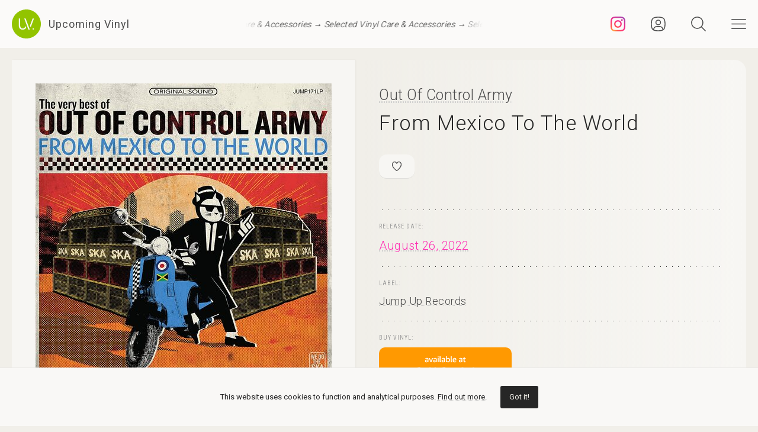

--- FILE ---
content_type: text/html; charset=UTF-8
request_url: https://upcomingvinyl.com/record/out-of-control-army-from-mexico-to-the-world
body_size: 9041
content:
<!DOCTYPE html>
<html lang="en">

    <head>

        <meta charset="utf-8">

        <meta http-equiv="X-UA-Compatible" content="IE=edge">

        <meta name="viewport" content="width=device-width, initial-scale=1">

        <title>Out Of Control Army - From Mexico To The World | Upcoming Vinyl (August 26, 2022)</title>

<meta name="description" content="From Mexico To The World by Out Of Control Army, upcoming vinyl released August 26, 2022 on Jump Up Records available for pre-order">

<meta property="og:type" content="website">

<meta property="og:site_name" content="Upcoming Vinyl">

<meta property="og:title" content="Out Of Control Army - From Mexico To The World">

<meta property="og:description" content="Released August 26, 2022 on Jump Up Records">

<meta property="og:url" content="https://upcomingvinyl.com/record/out-of-control-army-from-mexico-to-the-world">

<meta property="og:image" content="https://upcomingvinyl.com/pics/covers/o/out-of-control-army-from-mexico-to-the-world.jpg">

<meta name="twitter:card" content="summary_large_image">

<meta name="twitter:site" content="config('app_settings.twitter_handle')">

<meta name="twitter:title" content="Out Of Control Army - From Mexico To The World">

<meta name="twitter:description" content="Released August 26, 2022 on Jump Up Records">

<meta name="twitter:creator" content="config('app_settings.twitter_handle')">

<meta name="twitter:image" content="https://upcomingvinyl.com/pics/covers/o/out-of-control-army-from-mexico-to-the-world.jpg">

        <link rel="icon" href="https://upcomingvinyl.com/images/icons/favicon.ico" sizes="any">
        <link rel="icon" href="https://upcomingvinyl.com/images/icons/favicon.svg" type="image/svg+xml" sizes="any">
        <link rel="apple-touch-icon" href="https://upcomingvinyl.com/images/icons/apple-touch-icon.png">

        <meta name="theme-color" content="#ffffff">

        <link rel="manifest" href="https://upcomingvinyl.com/manifest.json">

        <link rel="alternate" href="https://upcomingvinyl.com/feed" type="application/rss+xml" title="Upcoming Vinyl">

        <link rel="preconnect" href="https://fonts.googleapis.com">
        <link rel="preconnect" href="https://fonts.gstatic.com" crossorigin>
        <link href="https://fonts.googleapis.com/css2?family=Roboto:wght@100;300;400;500;600&family=Roboto+Slab:wght@200;300;400&family=Roboto+Condensed:wght@300;400&family=Merriweather:wght@300;400&family=Glass+Antiqua&display=swap" rel="stylesheet">

        <meta name='impact-site-verification' value='0746be56-9573-40f6-8d60-7b61e1016e67'>

        <meta name="google-adsense-account" content="ca-pub-5649538913396397">

        <script async src="https://pagead2.googlesyndication.com/pagead/js/adsbygoogle.js?client=ca-pub-5649538913396397" crossorigin="anonymous"></script>

        <script>
            if (localStorage.theme) document.documentElement.setAttribute("data-theme", localStorage.theme);
        </script>

        <link rel="stylesheet" href="https://unpkg.com/flickity@2/dist/flickity.min.css">
        <link rel="stylesheet" href="https://unpkg.com/flickity-fullscreen@2/fullscreen.css">

        <link rel="preload" as="style" href="https://upcomingvinyl.com/build/assets/app.ef357762.css" /><link rel="modulepreload" href="https://upcomingvinyl.com/build/assets/app.4fde979a.js" /><link rel="stylesheet" href="https://upcomingvinyl.com/build/assets/app.ef357762.css" data-navigate-track="reload" /><script type="module" src="https://upcomingvinyl.com/build/assets/app.4fde979a.js" data-navigate-track="reload"></script>
            <script type="application/ld+json">
    {
        "@context": "https://schema.org",
        "@graph": [
            {
                "@type":"ImageObject",
                "@id":"https://upcomingvinyl.com#logo",
                "url":"https://upcomingvinyl.com/images/icons/icon-app-192.png"
            },
            {
                "@type": "Organization",
                "@id":"https://upcomingvinyl.com#organization",
                "name": "Upcoming Vinyl",
                "url": "https://upcomingvinyl.com",
                "logo" : {
                    "@id":"https://upcomingvinyl.com#logo"
                },
                "sameAs" : [
                    "https://www.facebook.com/upcomingvinyl",                    "https://twitter.com/upcomingvinyl",                    "https://instagram.com/upcomingvinyl"                ]
            },
            {
                "@type": "WebSite",
                "@id":"https://upcomingvinyl.com#website",
                "name": "Upcoming Vinyl",
                "url": "https://upcomingvinyl.com",
                "potentialAction": {
                    "@type": "SearchAction",
                    "target": "https://upcomingvinyl.com/search/{search_term_string}",
                    "query-input": "required name=search_term_string"
                },
                "sameAs" : [
                    "https://www.facebook.com/upcomingvinyl",                    "https://twitter.com/upcomingvinyl",                    "https://instagram.com/upcomingvinyl"                ]
            },
            {
                "@type":"ImageObject",
                "@id":"https://upcomingvinyl.com/record/out-of-control-army-from-mexico-to-the-world#cover"
                            },
            {
                "@type":"WebPage",
                "@id":"https://upcomingvinyl.com/record/out-of-control-army-from-mexico-to-the-world#webpage",
                "url":"https://upcomingvinyl.com/record/out-of-control-army-from-mexico-to-the-world",
                "name":"Out Of Control Army - From Mexico To The World",
                "isPartOf":{
                    "@id":"https://upcomingvinyl.com#website"
                },
                "primaryImageOfPage":{
                    "@id":"https://upcomingvinyl.com/record/out-of-control-army-from-mexico-to-the-world#cover"
                }
            },
            {
                "@type": "MusicAlbum",
                "@id": "https://upcomingvinyl.com/record/out-of-control-army-from-mexico-to-the-world#record",
                "byArtist": {
                    "@type": "MusicGroup",
                    "name": "Out Of Control Army",
                    "@id": "https://upcomingvinyl.com/record/out-of-control-army-from-mexico-to-the-world#artist"
                },
                                "publisher": {
                    "@type": "Organization",
                    "name": "Jump Up Records"
                },
                                "genre": [],
                                "image": "https://upcomingvinyl.com/pics/covers/o/out-of-control-army-from-mexico-to-the-world.jpg",
                                "name": "From Mexico To The World",
                "albumReleaseType": "VinylRelease"
            }
        ]
    }
    </script>

        <script src="https://cdn.onesignal.com/sdks/web/v16/OneSignalSDK.page.js" defer></script>
        <script>
        window.OneSignalDeferred = window.OneSignalDeferred || [];
        OneSignalDeferred.push(async function(OneSignal) {
            await OneSignal.init({
            appId: "f209d4f4-389b-4883-ba8b-d7aa66e0f427",
            });
        });
        </script>

    </head>

    <body>

        <nav class="nav" id="nav">
    <div>
        <div class="top">
            <button class="nav-icons" id="nav-hamburger-icon-closed" aria-label="Close menu">
                <svg><use xlink:href="https://upcomingvinyl.com/images/icons.svg#closed"></use></svg>
            </button>
        </div>

        <ul class="main-menu">
            <li><a href="https://upcomingvinyl.com/new">Last added</a></li>
            <li><a href="https://upcomingvinyl.com/this-week">This week's releases</a></li>
            
            <li><a href="https://upcomingvinyl.com/featured">Featured</a></li>
            <li><a href="https://upcomingvinyl.com/release-calendar">Calendar</a></li>
            <li><a href="https://upcomingvinyl.com/overview">Overview</a></li>
            <li><a href="https://upcomingvinyl.com/posts">News / Articles</a></li>
            <li><a href="http://eepurl.com/gz2y1r" target="_blank">Newsletter</a></li>
                            <li><a href="https://upcomingvinyl.com/login">Favourites</a></li>
                                    <li><div class="theme-toggle">

    <input type="checkbox" class="theme-switch" id="theme-switch">

    <label class="theme-icon-dark" for="theme-switch" title="Switch to light mode">
        <svg><use xlink:href="https://upcomingvinyl.com/images/icons.svg#dark-mode"></use></svg>
    </label>

    <label class="theme-icon-light" for="theme-switch" title="Switch to dark mode">
        <svg><use xlink:href="https://upcomingvinyl.com/images/icons.svg#light-mode"></use></svg>
    </label>

</div>
</li>

        </ul>
    </div>

    <ul class="social-media">
        <li><a href="https://instagram.com/upcomingvinyl" target="_blank" rel="nofollow" aria-label="Instagram"><svg><use xlink:href="https://upcomingvinyl.com/images/icons.svg#sm-instagram"></use></svg></a></li>        <li><a href="https://www.facebook.com/upcomingvinyl" target="_blank" rel="nofollow" aria-label="Facebook"><svg><use xlink:href="https://upcomingvinyl.com/images/icons.svg#sm-facebook"></use></svg></a></li>                <li><a href="https://twitter.com/upcomingvinyl" target="_blank" rel="nofollow" aria-label="Twitter"><svg><use xlink:href="https://upcomingvinyl.com/images/icons.svg#sm-x"></use></svg></a></li>        <li><a href="https://bsky.app/profile/upcomingvinyl.com" target="_blank" rel="nofollow" aria-label="Bluesky"><svg><use xlink:href="https://upcomingvinyl.com/images/icons.svg#sm-bluesky"></use></svg></a></li>    </ul>

</nav>

<div class="nav-underlay" id="nav-underlay"></div>

        <div class="search-box" id="search-box">

    <div class="top">
        <button class="nav-icons to-right" id="nav-search-icon-closed">
            <svg><use xlink:href="https://upcomingvinyl.com/images/icons.svg#closed"></use></svg>
        </button>
    </div>

    <form action="https://upcomingvinyl.com/search" method="POST" class="search-form">
        <input type="hidden" name="_token" value="ysmg5kcPQcLI0C9ATIdTVFrXmEcLxtCMMRNzgl4U">        <input type="search" name="keyword" class="search-input" id="search-input" value="" placeholder="search" autocomplete="off" minlength="3">
    </form>

</div>

        <div class="container" id="container">

            <header class="header ">

    <div class="wrapper nopadding">

        <div class="header-content">

            <div class="logo-container">
                <a href="https://upcomingvinyl.com" class="logo" aria-label="Go to home page">
                    <svg><use xlink:href="https://upcomingvinyl.com/images/icons.svg#logo"></use></svg>
                    <span>Upcoming Vinyl</span>
                </a>
            </div>

            <div class="ticker">
                <div class="ticker__move">
                    <a href="https://amzn.to/45m8jy7" target="_blank">Selected Vinyl Care &amp; Accessories &rarr;</a>
                    <a href="https://amzn.to/45m8jy7" target="_blank">Selected Vinyl Care &amp; Accessories &rarr;</a>
                    <a href="https://amzn.to/45m8jy7" target="_blank">Selected Vinyl Care &amp; Accessories &rarr;</a>
                </div>
            </div>

            <div>
                                    <a href="https://instagram.com/upcomingvinyl" title="Instagram" class="nav-icons instagram" target="_blank">
                        <svg enable-background="new 0 0 128 128" version="1.1" viewBox="0 0 128 128" xml:space="preserve" xmlns="http://www.w3.org/2000/svg" xmlns:xlink="http://www.w3.org/1999/xlink"><g id="_x37__stroke"><g id="Instagram_1_"><rect clip-rule="evenodd" fill="none" fill-rule="evenodd" height="128" width="128"/><radialGradient cx="19.1111" cy="128.4444" gradientUnits="userSpaceOnUse" id="Instagram_2_" r="163.5519"><stop offset="0" style="stop-color:#FFB140"/><stop offset="0.2559" style="stop-color:#FF5445"/><stop offset="0.599" style="stop-color:#FC2B82"/><stop offset="1" style="stop-color:#8E40B7"/></radialGradient><path clip-rule="evenodd" d="M105.843,29.837    c0,4.242-3.439,7.68-7.68,7.68c-4.241,0-7.68-3.438-7.68-7.68c0-4.242,3.439-7.68,7.68-7.68    C102.405,22.157,105.843,25.595,105.843,29.837z M64,85.333c-11.782,0-21.333-9.551-21.333-21.333    c0-11.782,9.551-21.333,21.333-21.333c11.782,0,21.333,9.551,21.333,21.333C85.333,75.782,75.782,85.333,64,85.333z M64,31.135    c-18.151,0-32.865,14.714-32.865,32.865c0,18.151,14.714,32.865,32.865,32.865c18.151,0,32.865-14.714,32.865-32.865    C96.865,45.849,82.151,31.135,64,31.135z M64,11.532c17.089,0,19.113,0.065,25.861,0.373c6.24,0.285,9.629,1.327,11.884,2.204    c2.987,1.161,5.119,2.548,7.359,4.788c2.24,2.239,3.627,4.371,4.788,7.359c0.876,2.255,1.919,5.644,2.204,11.884    c0.308,6.749,0.373,8.773,0.373,25.862c0,17.089-0.065,19.113-0.373,25.861c-0.285,6.24-1.327,9.629-2.204,11.884    c-1.161,2.987-2.548,5.119-4.788,7.359c-2.239,2.24-4.371,3.627-7.359,4.788c-2.255,0.876-5.644,1.919-11.884,2.204    c-6.748,0.308-8.772,0.373-25.861,0.373c-17.09,0-19.114-0.065-25.862-0.373c-6.24-0.285-9.629-1.327-11.884-2.204    c-2.987-1.161-5.119-2.548-7.359-4.788c-2.239-2.239-3.627-4.371-4.788-7.359c-0.876-2.255-1.919-5.644-2.204-11.884    c-0.308-6.749-0.373-8.773-0.373-25.861c0-17.089,0.065-19.113,0.373-25.862c0.285-6.24,1.327-9.629,2.204-11.884    c1.161-2.987,2.548-5.119,4.788-7.359c2.239-2.24,4.371-3.627,7.359-4.788c2.255-0.876,5.644-1.919,11.884-2.204    C44.887,11.597,46.911,11.532,64,11.532z M64,0C46.619,0,44.439,0.074,37.613,0.385C30.801,0.696,26.148,1.778,22.078,3.36    c-4.209,1.635-7.778,3.824-11.336,7.382C7.184,14.3,4.995,17.869,3.36,22.078c-1.582,4.071-2.664,8.723-2.975,15.535    C0.074,44.439,0,46.619,0,64c0,17.381,0.074,19.561,0.385,26.387c0.311,6.812,1.393,11.464,2.975,15.535    c1.635,4.209,3.824,7.778,7.382,11.336c3.558,3.558,7.127,5.746,11.336,7.382c4.071,1.582,8.723,2.664,15.535,2.975    C44.439,127.926,46.619,128,64,128c17.381,0,19.561-0.074,26.387-0.385c6.812-0.311,11.464-1.393,15.535-2.975    c4.209-1.636,7.778-3.824,11.336-7.382c3.558-3.558,5.746-7.127,7.382-11.336c1.582-4.071,2.664-8.723,2.975-15.535    C127.926,83.561,128,81.381,128,64c0-17.381-0.074-19.561-0.385-26.387c-0.311-6.812-1.393-11.464-2.975-15.535    c-1.636-4.209-3.824-7.778-7.382-11.336c-3.558-3.558-7.127-5.746-11.336-7.382c-4.071-1.582-8.723-2.664-15.535-2.975    C83.561,0.074,81.381,0,64,0z" fill="url(#Instagram_2_)" fill-rule="evenodd" id="Instagram"/></g></g></svg>
                    </a>
                
                                    <a href="https://upcomingvinyl.com/user/favourites" title="Favourites" class="nav-icons favourites">
                        <svg><use xlink:href="https://upcomingvinyl.com/images/icons.svg#admin"></use></svg>
                    </a>
                
                

                <button class="nav-icons" id="nav-icon-search" aria-label="Seach">
                    <svg><use xlink:href="https://upcomingvinyl.com/images/icons.svg#search"></use></svg>
                </button>

                <button class="nav-icons" id="nav-icon-hamburger" aria-label="Menu">
                    <svg><use xlink:href="https://upcomingvinyl.com/images/icons.svg#hamburger"></use></svg>
                </button>
            </div>

        </div>

    </div>

</header>


            
    <main class="wrapper">

        <article class="record">

            <div class="cover sticky">

                <a href="https://upcomingvinyl.com/pics/covers/o/out-of-control-army-from-mexico-to-the-world.jpg" data-pswp-width="500" data-pswp-height="500" class="gallery-item">
                    <img src="https://upcomingvinyl.com/pics/covers/o/out-of-control-army-from-mexico-to-the-world.jpg" alt="Out Of Control Army - From Mexico To The World vinyl cover">
                </a>

            </div>

            <div class="info">

                <div class="item release-info">

                    <div class="breadcrumbs"><a href="https://upcomingvinyl.com">UpcomingVinyl.com</a> <span>&#187;</span> Releases</div>

                    <h1>

                        
                            <a href="https://upcomingvinyl.com/artist/Out%20Of%20Control%20Army">Out Of Control Army</a>

                        
                        <span>From Mexico To The World</span>

                    </h1>

                    <div class="formats">

                        <ul>

                            <li class="favourite">
                                                                    <a href="https://upcomingvinyl.com/login" title="Add to favourites">
                                        <svg><use xlink:href="https://upcomingvinyl.com/images/icons.svg#favourite"></use></svg>
                                    </a>
                                                            </li>

                            
                            
                            
                            
                            

                            
                        </ul>

                    </div>

                    <div class="styles">
                        <ul>
                                                    </ul>
                    </div>

                    
                </div>

                <div class="item release-date">

                    <div class="item-title">Release date:</div>

                    <a href="https://upcomingvinyl.com/release-date/2022-08-26" class="detail">August 26, 2022</a>

                </div>

                <div class="item label">

                    <div class="item-title">Label:</div>

                    <div class="labels">
                                                    <a href="https://upcomingvinyl.com/label/jump-up-records">Jump Up Records</a>
                                            </div>

                </div>

                <div class="item order">

                                            <div class="item-title">Buy vinyl:</div>
                    
                                            <a href="https://www.amazon.com/dp/B0B7NZ2C8Q?tag=upcomingvinyl-20" class="amazon-link">
                            <img src="https://upcomingvinyl.com/images/available-at-amazon.png">
                        </a>
                    
                </div>

                
                    <div class="item description">

                        
                            <div class="description-wrapper  no-margin ">

                                <p class="desc">Thirteen track 'best of' collection from Mexico's top 2-TONE / traditional act, featuring guest spots from NEVILLE STAPLE of THE SPECIALS, MIMI MAURA KINGSTON RUDIESKA, ORESKABAND and KING HAMMOND. Full of big band uptempo scorchers reminiscent of TOKYO SKA PARADISE ORCHESTA.</p>

                            </div>

                        
                        
                    </div>

                
                

                
                
                
                <ul class="share">
                    <li class="share-title">
                        Share
                    </li>
                    <li class="share-icon">
                        <svg><use xlink:href="https://upcomingvinyl.com/images/icons.svg#share"></use></svg>
                    </li>
                    <li>
                        <a href="https://www.facebook.com/sharer.php?u=https://upcomingvinyl.com/record/out-of-control-army-from-mexico-to-the-world" target="_blank">
                            <svg><use xlink:href="https://upcomingvinyl.com/images/icons.svg#share-facebook"></use></svg>
                        </a>
                    </li>
                    <li>
                        <a href="https://twitter.com/intent/tweet?text=Out Of Control Army - From Mexico To The World&url=https://upcomingvinyl.com/record/out-of-control-army-from-mexico-to-the-world" target="_blank">
                            <svg><use xlink:href="https://upcomingvinyl.com/images/icons.svg#share-twitter"></use></svg>
                        </a>
                    </li>
                    <li>
                        <a href="https://pinterest.com/pin/create/button/?url=https://upcomingvinyl.com/record/out-of-control-army-from-mexico-to-the-world" target="_blank">
                            <svg><use xlink:href="https://upcomingvinyl.com/images/icons.svg#share-pinterest"></use></svg>
                        </a>
                    </li>
                    <li>
                        <a href="/cdn-cgi/l/email-protection#[base64]" target="_blank">
                            <svg><use xlink:href="https://upcomingvinyl.com/images/icons.svg#share-email"></use></svg>
                        </a>
                    </li>
                    <li class="mobile">
                        <a href="fb-messenger://share/?link=https://upcomingvinyl.com/record/out-of-control-army-from-mexico-to-the-world" target="_blank">
                            <svg><use xlink:href="https://upcomingvinyl.com/images/icons.svg#share-messenger"></use></svg>
                        </a>
                    </li>
                    <li class="mobile">
                        <a href="whatsapp://send?text=https://upcomingvinyl.com/record/out-of-control-army-from-mexico-to-the-world" target="_blank">
                            <svg><use xlink:href="https://upcomingvinyl.com/images/icons.svg#share-whatsapp"></use></svg>
                        </a>
                    </li>
                                    </ul>

            </div>

            <div class="sidebar">

                <div class="latest">

                    <h3>LAST ADDED</h3>

                    <ul class="record-list">

    
</ul>

                    <a href="https://upcomingvinyl.com/new" class="show-more">Show more &rarr;</a>

                </div>

                

            </div>

        </article>

        

        <a href="https://play.google.com/store/apps/details?id=com.lushz.upcomingvinyl" target="_blank" class="app-link">
    <p>Install our app to receive notifications when new upcoming releases are added.</p>
    <img alt="Get it on Google Play" src="https://play.google.com/intl/en_us/badges/static/images/badges/en_badge_web_generic.png">
</a>



        
            <section class="related-records">

                <h3>Recommended equipment and accessories</h3>

                <ul class="product-grid">

    
        <li>

            <a href="https://amzn.to/30Z1u2s" target="_blank">

                                    <div class="featured-image">
                        <img src="https://upcomingvinyl.com/media/products/11/ortofon-2m-red-cartridge.jpg" alt="Ortofon 2M Red Cartridge">
                    </div>
                
                <h2>Ortofon 2M Red Cartridge</h2>

                                    <p>Features an elliptical stylus that accurately tracks the grooves of vinyl records, delivering a rich, detailed sound with an output voltage of 5.5 mV</p>
                
            </a>

        </li>

    
        <li>

            <a href="https://amzn.to/2uxjsNJ" target="_blank">

                                    <div class="featured-image">
                        <img src="https://upcomingvinyl.com/media/products/8/1.jpg" alt="Nobsound Little Bear T7 Tube Preamp">
                    </div>
                
                <h2>Nobsound Little Bear T7 Tube Preamp</h2>

                                    <p>Delivers rich, warm audio through its high-quality vacuum tubes, featuring multiple inputs and adjustable gain</p>
                
            </a>

        </li>

    
        <li>

            <a href="https://amzn.to/3ZeoYAD" target="_blank">

                                    <div class="featured-image">
                        <img src="https://upcomingvinyl.com/media/products/29/preamps.jpg" alt="Phono Preamps - Top Picks">
                    </div>
                
                <h2>Phono Preamps - Top Picks</h2>

                                    <p>A selection of the best phono preamps for your turntable setup</p>
                
            </a>

        </li>

    
        <li>

            <a href="https://amzn.to/2uDeWNq" target="_blank">

                                    <div class="featured-image">
                        <img src="https://upcomingvinyl.com/media/products/10/denon-dp400.jpg" alt="Denon DP-400">
                    </div>
                
                <h2>Denon DP-400</h2>

                                    <p>Featuring a high-precision, belt-driven mechanism and an adjustable tonearm that ensures optimal tracking and minimal resonance</p>
                
            </a>

        </li>

    
        <li>

            <a href="https://amzn.to/3BgFeaB" target="_blank">

                                    <div class="featured-image">
                        <img src="https://upcomingvinyl.com/media/products/23/project.jpg" alt="Pro-Ject Phono Box DC Pre-Amp">
                    </div>
                
                <h2>Pro-Ject Phono Box DC Pre-Amp</h2>

                                    <p>Compact, high-performance phono preamplifier for both MM and MC cartridges, delivering a clean, detailed signal with minimal noise.</p>
                
            </a>

        </li>

    
</ul>

            </section>

        
        
            <section class="related-records">

                <h3>Featured Upcoming Vinyl</h3>

                <ul class="record-grid">

    
        <li>

            <a href="https://upcomingvinyl.com/record/de-la-soul-cabin-in-the-sky">

                <img src="https://upcomingvinyl.com/images/tn-placeholder.svg" data-src="https://upcomingvinyl.com/pics/covers/d/de-la-soul-cabin-in-the-sky-tn.jpg" class="lazy-tn"  alt="De La Soul - Cabin In The Sky vinyl cover">

                <h2>
                    De La Soul
                    <span>
                        Cabin In The Sky
                                                    [2xLP]
                                            </span>
                </h2>

            </a>

            <div class="labels">
                                    <a href="https://upcomingvinyl.com/label/mass-appeal-records">Mass Appeal Records</a>
                
                <br>

                January 23, 2026

                            </div>

        </li>

    
        <li>

            <a href="https://upcomingvinyl.com/record/the-format-boycott-heaven">

                <img src="https://upcomingvinyl.com/images/tn-placeholder.svg" data-src="https://upcomingvinyl.com/pics/covers/t/the-format-boycott-heaven-tn.jpg" class="lazy-tn"  alt="The Format - Boycott Heaven vinyl cover">

                <h2>
                    The Format
                    <span>
                        Boycott Heaven
                                            </span>
                </h2>

            </a>

            <div class="labels">
                                    <a href="https://upcomingvinyl.com/label/the-format">The Format</a>
                
                <br>

                January 22, 2026

                            </div>

        </li>

    
        <li>

            <a href="https://upcomingvinyl.com/record/tori-amos-strange-little-girls-strange-little-girl-version">

                <img src="https://upcomingvinyl.com/images/tn-placeholder.svg" data-src="https://upcomingvinyl.com/pics/covers/t/tori-amos-strange-little-girls-strange-little-girl-version-tn.jpg" class="lazy-tn"  alt="Tori Amos - Strange Little Girls (Strange Little Girl Version) vinyl cover">

                <h2>
                    Tori Amos
                    <span>
                        Strange Little Girls (Strange Little Girl Version)
                                                    [2xLP]
                                            </span>
                </h2>

            </a>

            <div class="labels">
                                    <a href="https://upcomingvinyl.com/label/atlantic-catalog-group">Atlantic Catalog Group</a>
                
                <br>

                February 20, 2026

                            </div>

        </li>

    
        <li>

            <a href="https://upcomingvinyl.com/record/chet-faker-a-love-for-strangers">

                <img src="https://upcomingvinyl.com/images/tn-placeholder.svg" data-src="https://upcomingvinyl.com/pics/covers/c/chet-faker-a-love-for-strangers-tn.jpg" class="lazy-tn"  alt="Chet Faker - A Love for Strangers vinyl cover">

                <h2>
                    Chet Faker
                    <span>
                        A Love for Strangers
                                            </span>
                </h2>

            </a>

            <div class="labels">
                                    <a href="https://upcomingvinyl.com/label/bmg">Bmg</a>
                
                <br>

                February 13, 2026

                            </div>

        </li>

    
        <li>

            <a href="https://upcomingvinyl.com/record/the-cribs-selling-a-vibe">

                <img src="https://upcomingvinyl.com/images/tn-placeholder.svg" data-src="https://upcomingvinyl.com/pics/covers/t/the-cribs-selling-a-vibe-tn.jpg" class="lazy-tn"  alt="The Cribs - Selling a Vibe vinyl cover">

                <h2>
                    The Cribs
                    <span>
                        Selling a Vibe
                                            </span>
                </h2>

            </a>

            <div class="labels">
                                    <a href="https://upcomingvinyl.com/label/play-it-again-sam">Play It Again Sam</a>
                
                <br>

                January 8, 2026

                            </div>

        </li>

    
        <li>

            <a href="https://upcomingvinyl.com/record/nick-jonas-sunday-best-b">

                <img src="https://upcomingvinyl.com/images/tn-placeholder.svg" data-src="https://upcomingvinyl.com/pics/covers/n/nick-jonas-sunday-best-b-tn.jpg" class="lazy-tn"  alt="Nick Jonas - Sunday Best B vinyl cover">

                <h2>
                    Nick Jonas
                    <span>
                        Sunday Best B
                                            </span>
                </h2>

            </a>

            <div class="labels">
                                    <a href="https://upcomingvinyl.com/label/universal-records">Universal Records</a>
                
                <br>

                February 6, 2026

                            </div>

        </li>

    
        <li>

            <a href="https://upcomingvinyl.com/record/charli-xcx-wuthering-heights">

                <img src="https://upcomingvinyl.com/images/tn-placeholder.svg" data-src="https://upcomingvinyl.com/pics/covers/c/charli-xcx-wuthering-heights-tn.jpg" class="lazy-tn"  alt="Charli xcx - Wuthering Heights vinyl cover">

                <h2>
                    Charli xcx
                    <span>
                        Wuthering Heights
                                            </span>
                </h2>

            </a>

            <div class="labels">
                                    <a href="https://upcomingvinyl.com/label/atlantic">Atlantic</a>
                
                <br>

                February 13, 2026

                            </div>

        </li>

    
        <li>

            <a href="https://upcomingvinyl.com/record/ulrika-spacek-expo-crystal-clear">

                <img src="https://upcomingvinyl.com/images/tn-placeholder.svg" data-src="https://upcomingvinyl.com/pics/covers/u/ulrika-spacek-expo-crystal-clear-tn.jpg" class="lazy-tn"  alt="Ulrika Spacek - EXPO (Crystal Clear) vinyl cover">

                <h2>
                    Ulrika Spacek
                    <span>
                        EXPO (Crystal Clear)
                                            </span>
                </h2>

            </a>

            <div class="labels">
                                    <a href="https://upcomingvinyl.com/label/full-time-hobby">Full Time Hobby</a>
                
                <br>

                February 6, 2026

                            </div>

        </li>

    
        <li>

            <a href="https://upcomingvinyl.com/record/skinhead-it-s-a-beautiful-day-what-a-beautiful-day-1763122865">

                <img src="https://upcomingvinyl.com/images/tn-placeholder.svg" data-src="https://upcomingvinyl.com/pics/covers/s/skinhead-it-s-a-beautiful-day-what-a-beautiful-day-1763122865-tn.jpg" class="lazy-tn"  alt="Skinhead - It&#039;s a Beautiful Day, What a Beautiful Day vinyl cover">

                <h2>
                    Skinhead
                    <span>
                        It&#039;s a Beautiful Day, What a Beautiful Day
                                            </span>
                </h2>

            </a>

            <div class="labels">
                                    <a href="https://upcomingvinyl.com/label/closed-casket-activities">Closed Casket Activities</a>
                
                <br>

                January 9, 2026

                            </div>

        </li>

    
        <li>

            <a href="https://upcomingvinyl.com/record/slayer-hell-awaits-1763387822">

                <img src="https://upcomingvinyl.com/images/tn-placeholder.svg" data-src="https://upcomingvinyl.com/pics/covers/s/slayer-hell-awaits-1763387822-tn.jpg" class="lazy-tn"  loading="lazy"  alt="Slayer - Hell Awaits vinyl cover">

                <h2>
                    Slayer
                    <span>
                        Hell Awaits
                                                    [3xLP]
                                            </span>
                </h2>

            </a>

            <div class="labels">
                                    <a href="https://upcomingvinyl.com/label/metal-blade">Metal Blade</a>
                
                <br>

                May 15, 2026

                            </div>

        </li>

    
        <li>

            <a href="https://upcomingvinyl.com/record/quicksand-manic-compression-1763387822">

                <img src="https://upcomingvinyl.com/images/tn-placeholder.svg" data-src="https://upcomingvinyl.com/pics/covers/q/quicksand-manic-compression-1763387822-tn.jpg" class="lazy-tn"  loading="lazy"  alt="Quicksand - Manic Compression vinyl cover">

                <h2>
                    Quicksand
                    <span>
                        Manic Compression
                                            </span>
                </h2>

            </a>

            <div class="labels">
                                    <a href="https://upcomingvinyl.com/label/iodine-recordings">Iodine Recordings</a>
                
                <br>

                February 13, 2026

                            </div>

        </li>

    
        <li>

            <a href="https://upcomingvinyl.com/record/harvey-sutherland-debt">

                <img src="https://upcomingvinyl.com/images/tn-placeholder.svg" data-src="https://upcomingvinyl.com/pics/covers/h/harvey-sutherland-debt-tn.jpg" class="lazy-tn"  loading="lazy"  alt="Harvey Sutherland - Debt vinyl cover">

                <h2>
                    Harvey Sutherland
                    <span>
                        Debt
                                            </span>
                </h2>

            </a>

            <div class="labels">
                                    <a href="https://upcomingvinyl.com/label/clarity">Clarity</a>
                
                <br>

                December 19, 2025

                            </div>

        </li>

    
        <li>

            <a href="https://upcomingvinyl.com/record/confessor-unraveled-1762955425">

                <img src="https://upcomingvinyl.com/images/tn-placeholder.svg" data-src="https://upcomingvinyl.com/pics/covers/c/confessor-unraveled-1762955425-tn.jpg" class="lazy-tn"  loading="lazy"  alt="Confessor - Unraveled vinyl cover">

                <h2>
                    Confessor
                    <span>
                        Unraveled
                                            </span>
                </h2>

            </a>

            <div class="labels">
                                    <a href="https://upcomingvinyl.com/label/svart-records">Svart Records</a>
                
                <br>

                January 23, 2026

                            </div>

        </li>

    
        <li>

            <a href="https://upcomingvinyl.com/record/hoaxed-death-knocks">

                <img src="https://upcomingvinyl.com/images/tn-placeholder.svg" data-src="https://upcomingvinyl.com/pics/covers/h/hoaxed-death-knocks-tn.jpg" class="lazy-tn"  loading="lazy"  alt="Hoaxed - Death Knocks vinyl cover">

                <h2>
                    Hoaxed
                    <span>
                        Death Knocks
                                            </span>
                </h2>

            </a>

            <div class="labels">
                                    <a href="https://upcomingvinyl.com/label/relapse">Relapse</a>
                
                <br>

                February 13, 2026

                            </div>

        </li>

    
</ul>

            </section>

        
        
            <section class="related-records">

                <h3>Featured Posts</h3>

                <ul class="post-grid">

    
        <li>

            <a href="https://upcomingvinyl.com/posts/notable-vinyl-releases-out-this-friday-december-12-2025">

                                    <img src="https://upcomingvinyl.com/media/posts/121/notable-vinyl-releases-out-this-friday-december-12-2025-tn.jpg"  alt="Notable vinyl releases out this Friday -  December 12, 2025">
                
                <h2>
                    Notable vinyl releases out this Friday -  December 12, 2025
                </h2>

            </a>

                        <ul class="categories">
                                    <li><a href="https://upcomingvinyl.com/posts/category/lists">Lists</a></li>
                                    <li><a href="https://upcomingvinyl.com/posts/category/weekly">Weekly</a></li>
                
                            </ul>
            
        </li>

    
        <li>

            <a href="https://upcomingvinyl.com/posts/notable-vinyl-releases-out-this-friday-december-05-2025">

                                    <img src="https://upcomingvinyl.com/media/posts/120/notable-vinyl-releases-out-this-friday-december-05-2025-tn.jpg"  alt="Notable vinyl releases out this Friday -  December 05, 2025">
                
                <h2>
                    Notable vinyl releases out this Friday -  December 05, 2025
                </h2>

            </a>

                        <ul class="categories">
                                    <li><a href="https://upcomingvinyl.com/posts/category/lists">Lists</a></li>
                                    <li><a href="https://upcomingvinyl.com/posts/category/weekly">Weekly</a></li>
                
                            </ul>
            
        </li>

    
        <li>

            <a href="https://upcomingvinyl.com/posts/notable-vinyl-releases-out-this-friday-november-21-2025">

                                    <img src="https://upcomingvinyl.com/media/posts/118/notable-vinyl-releases-out-this-friday-november-21-2025-tn.jpg"  alt="Notable vinyl releases out this Friday -  November 21, 2025">
                
                <h2>
                    Notable vinyl releases out this Friday -  November 21, 2025
                </h2>

            </a>

                        <ul class="categories">
                                    <li><a href="https://upcomingvinyl.com/posts/category/lists">Lists</a></li>
                                    <li><a href="https://upcomingvinyl.com/posts/category/weekly">Weekly</a></li>
                
                            </ul>
            
        </li>

    
</ul>

            </section>

        
        <div class="asns">
    <script data-cfasync="false" src="/cdn-cgi/scripts/5c5dd728/cloudflare-static/email-decode.min.js"></script><script async src="https://pagead2.googlesyndication.com/pagead/js/adsbygoogle.js?client=ca-pub-5649538913396397"
     crossorigin="anonymous"></script>
    <ins class="adsbygoogle"
        style="display:block"
        data-ad-client="ca-pub-5649538913396397"
        data-ad-slot="5870727635"
        data-ad-format="auto"
        data-full-width-responsive="true"></ins>
    <script>
        (adsbygoogle = window.adsbygoogle || []).push({});
    </script>
</div>

    </main>


            <footer class="footer">

    <div class="newsletter-form-container">

    <form action="https://upcomingvinyl.us3.list-manage.com/subscribe/post" method="POST" class="newsletter-form">

        <input type="hidden" name="u" value="5b9168e034cb14b31fcbd3534">
        <input type="hidden" name="id" value="4658a9a0be">
        <input type="hidden" name="v_id" value="4834">
        <input type="hidden" name="f_id" value="00c57be2f0">

        <label for="email">Newsletter</label>

        <input type="email" name="EMAIL" id="email" value="" placeholder="enter your email address" autocomplete="off" required>

        <input type="submit" value="Subscribe">

    </form>

</div>

    <div class="wrapper">

        <ul class="nav-social-media">
            <li><a href="https://instagram.com/upcomingvinyl" target="_blank" rel="nofollow" aria-label="Instagram"><svg><use xlink:href="https://upcomingvinyl.com/images/icons.svg#sm-instagram"></use></svg></a></li>            <li><a href="https://www.facebook.com/upcomingvinyl" target="_blank" rel="nofollow" aria-label="Facebook"><svg><use xlink:href="https://upcomingvinyl.com/images/icons.svg#sm-facebook"></use></svg></a></li>            <li><a href="https://twitter.com/upcomingvinyl" target="_blank" rel="nofollow" aria-label="Twitter"><svg><use xlink:href="https://upcomingvinyl.com/images/icons.svg#sm-x"></use></svg></a></li>            <li><a href="https://bsky.app/profile/upcomingvinyl.com" target="_blank" rel="nofollow" aria-label="Bluesky"><svg><use xlink:href="https://upcomingvinyl.com/images/icons.svg#sm-bluesky"></use></svg></a></li>        </ul>

        <nav>
            <ul class="nav-footer">
                <li><a href="https://upcomingvinyl.com">Home</a></li>
                <li><a href="https://upcomingvinyl.com/new">Last added</a></li>
                <li><a href="https://upcomingvinyl.com/this-week">This week's releases</a></li>
                <li><a href="https://upcomingvinyl.com/this-month">This month's releases</a></li>
                <li><a href="https://upcomingvinyl.com/release-calendar">Calendar</a></li>
                <li><a href="https://upcomingvinyl.com/overview">Overview</a></li>
                                    <li><a href="https://upcomingvinyl.com/login">Favourites</a></li>
                                <li><a href="https://upcomingvinyl.com/posts">Posts</a></li>
                <li><a href="http://eepurl.com/gz2y1r" target="_blank">Newsletter</a></li>
            </ul>
        </nav>

        <nav>
            <ul class="nav-footer secondary">
                <li><a href="https://upcomingvinyl.com/about">About</a></li>
                <li><a href="https://upcomingvinyl.com/privacy-policy">Privacy policy</a></li>
                <li><a href="https://upcomingvinyl.com/terms-conditions">Terms &amp; conditions</a></li>
            </ul>
        </nav>

            <div class="affiliate-disclaimer">Upcomingvinyl.com is a participant in the Amazon Services LLC Associates Program, an affiliate advertising program designed to provide a means for sites to earn advertising fees by advertising and linking to Amazon.com</div>

    </div>

</footer>

        </div>

        <div id="cookie-consent" class="cookie-consent">

    <div class="text">This website uses cookies to function and analytical purposes. <a href="https://upcomingvinyl.com/privacy-policy">Find out more.</a></div>

    <div id="accept-cookie-consent" class="button">Got it!</div>

</div>

            <script type="module">
        import PhotoSwipeLightbox from 'https://upcomingvinyl.com/js/photoswipe/photoswipe-lightbox.esm.js';
        const lightbox = new PhotoSwipeLightbox({
          gallery: '.record',
          children: '.gallery-item',
          pswpModule: () => import('https://upcomingvinyl.com/js/photoswipe/photoswipe.esm.js'),
          bgOpacity: 0.9,
          counter: false,
          zoom: false,
        });
        lightbox.init();
    </script>

    <script type="module">
        $('.desc').readmore({
            speed: 75,
            collapsedHeight: 210,
            lessLink: '',
            moreLink: '<a href="#" class="show-more">Show more &rarr;</a>'
        });
    </script>

    

    <script type="module">
        $(document).ready(function() {
            $(".lazy-tn").unveil(500);
        });
    </script>

    <script src="/livewire/livewire.js?id=b67331b2"   data-csrf="ysmg5kcPQcLI0C9ATIdTVFrXmEcLxtCMMRNzgl4U" data-uri="/livewire/update" data-navigate-once="true"></script>


        <!-- Google tag (gtag.js) -->
<script async src="https://www.googletagmanager.com/gtag/js?id=G-SM6QR0S1MX"></script>
<script>
  window.dataLayer = window.dataLayer || [];
  function gtag(){dataLayer.push(arguments);}
  gtag('js', new Date());

  gtag('config', 'G-SM6QR0S1MX');
</script>

        <script>
if ('serviceWorker' in navigator) {
    window.addEventListener('load', function() {
    navigator.serviceWorker.register('https://upcomingvinyl.com/service-worker.js')
        .then(function(registration) {
        console.log('ServiceWorker registration successful:', registration);
        }, function(err) {
        console.log('ServiceWorker registration failed:', err);
        });
    });
}
</script>

    <script defer src="https://static.cloudflareinsights.com/beacon.min.js/vcd15cbe7772f49c399c6a5babf22c1241717689176015" integrity="sha512-ZpsOmlRQV6y907TI0dKBHq9Md29nnaEIPlkf84rnaERnq6zvWvPUqr2ft8M1aS28oN72PdrCzSjY4U6VaAw1EQ==" data-cf-beacon='{"version":"2024.11.0","token":"661e2c14cc9e4c89afb07094ab7a8c78","r":1,"server_timing":{"name":{"cfCacheStatus":true,"cfEdge":true,"cfExtPri":true,"cfL4":true,"cfOrigin":true,"cfSpeedBrain":true},"location_startswith":null}}' crossorigin="anonymous"></script>
</body>

</html>


--- FILE ---
content_type: text/html; charset=utf-8
request_url: https://www.google.com/recaptcha/api2/aframe
body_size: 265
content:
<!DOCTYPE HTML><html><head><meta http-equiv="content-type" content="text/html; charset=UTF-8"></head><body><script nonce="F1aubZiRsBECgc1mQJgf5g">/** Anti-fraud and anti-abuse applications only. See google.com/recaptcha */ try{var clients={'sodar':'https://pagead2.googlesyndication.com/pagead/sodar?'};window.addEventListener("message",function(a){try{if(a.source===window.parent){var b=JSON.parse(a.data);var c=clients[b['id']];if(c){var d=document.createElement('img');d.src=c+b['params']+'&rc='+(localStorage.getItem("rc::a")?sessionStorage.getItem("rc::b"):"");window.document.body.appendChild(d);sessionStorage.setItem("rc::e",parseInt(sessionStorage.getItem("rc::e")||0)+1);localStorage.setItem("rc::h",'1766154305039');}}}catch(b){}});window.parent.postMessage("_grecaptcha_ready", "*");}catch(b){}</script></body></html>

--- FILE ---
content_type: text/css
request_url: https://upcomingvinyl.com/build/assets/app.ef357762.css
body_size: 8583
content:
:root,html[data-theme=light]{--color-accent: #92c400;--color-accent-dark: #82ad00;--color-accent-darker: #82ad00;--color-accent-secondary: #ff2fb4;--color-amazon-button: #ff9901;--color-amazon-button-dark: #e68a00;--color-primary: #262626;--color-primary-light: #4d4d4d;--color-primary-lighter: #737373;--color-primary-lightest: #999;--color-primary-superlight: #bfbfbf;--color-primary-ultralight: #cccccc;--color-primary-megalight: #e6e6e6;--color-primary-rgb: 38, 38, 38;--color-bg-primary: #f1efe9;--color-bg-primary-light: #fbfaf9;--color-bg-primary-dark: #e9e6dd;--color-bg-primary-darker: #e1ddd1;--color-bg-element: #f7f6f3;--color-bg-element-rgb: 247, 246, 243;--color-bg-element-light: #f9f8f6;--color-white: #fff;--color-nav-opened-overlay-rgb: 38, 38, 38}html[data-theme=dark]{--color-accent: #92c400;--color-accent-dark: #82ad00;--color-accent-darker: #82ad00;--color-accent-secondary: #ff2fb4;--color-amazon-button: #e48a04;--color-amazon-button-dark: #c77a08;--color-primary: #929292;--color-primary-light: #929292;--color-primary-lighter: #858585;--color-primary-lightest: #787878;--color-primary-superlight: #6b6b6b;--color-primary-ultralight: #5e5e5e;--color-primary-megalight: #525252;--color-primary-rgb: 146, 146, 146;--color-bg-primary: #1f1f1f;--color-bg-primary-light: #2b2b2b;--color-bg-primary-dark: #121212;--color-bg-primary-darker: #0a0a0a;--color-bg-element: #242424;--color-bg-element-rgb: 36, 36, 36;--color-bg-element-light: #303030;--color-white: #fff;--color-nav-opened-overlay-rgb: 27, 27, 27}html,body,div,span,applet,object,iframe,h1,h2,h3,h4,h5,h6,p,blockquote,pre,a,abbr,acronym,address,big,cite,code,del,dfn,em,img,ins,kbd,q,s,samp,small,strike,strong,sub,sup,tt,var,b,u,i,center,dl,dt,dd,ol,ul,li,fieldset,form,label,legend,table,caption,tbody,tfoot,thead,tr,th,td,article,aside,canvas,details,embed,figure,figcaption,footer,header,hgroup,menu,nav,output,ruby,section,summary,time,mark,audio,video,button{background:transparent;border:0;box-sizing:border-box;font-weight:400;margin:0;outline:0;padding:0;text-rendering:optimizeLegibility;vertical-align:baseline}article,aside,details,figcaption,figure,footer,header,hgroup,menu,nav,section{display:block}body{line-height:1.6}ol,ul{list-style:none}blockquote,q{quotes:none}blockquote:before,blockquote:after,q:before,q:after{content:none}table{border-collapse:collapse;border-spacing:0}a{text-decoration:none}html{-webkit-font-smoothing:antialiased;-moz-osx-font-smoothing:grayscale;background:var(--color-bg-primary);color:var(--color-primary)}body{font-family:Roboto,sans-serif;font-size:13px;font-weight:300;line-height:1.6;overflow-x:hidden}a{color:var(--color-primary);transition:all .3s ease;-webkit-tap-highlight-color:transparent}img{display:block}svg{fill:var(--color-primary);transition:all .3s ease}.centered{text-align:center}.visible{display:block}.hidden{display:none}::-moz-placeholder{color:var(--color-primary-lighter);opacity:1}::placeholder{color:var(--color-primary-lighter);opacity:1}html.lock{overflow:hidden}.container{transition:transform .7s cubic-bezier(.86,0,.07,1)}.container.moved{transform:translate3d(-100px,0,0)}.wrapper{box-sizing:border-box;margin:0 auto;max-width:1600px;padding:0 20px;width:100%}.wrapper.nopadding{padding:0}ul.main-menu{line-height:2;margin:0 0 0 auto;padding:0 20px;text-align:center}@media only screen and (min-width: 600px){ul.main-menu{text-align:right;line-height:2.5}}ul.main-menu li{display:block;margin:0}ul.main-menu li:last-of-type{margin:0}ul.main-menu li a{color:var(--color-primary);font-weight:400;font-size:24px}ul.main-menu li a:hover{color:var(--color-primary-lighter)}ul.social-media{line-height:1;margin:40px auto;padding:0 20px;text-align:center}@media only screen and (min-width: 600px){ul.social-media{text-align:right;margin:40px 0 40px auto}}ul.social-media li{display:inline-block;margin:0 20px 0 0}ul.social-media li:last-of-type{margin:0}ul.social-media li a{display:block;height:26px;width:26px}ul.social-media li a:hover svg{fill:var(--color-primary-lighter)}ul.social-media li a svg{height:26px;width:26px}.nav{background:var(--color-bg-element);display:flex;flex-direction:column;height:100%;justify-content:space-between;overflow-x:hidden;overflow-y:auto;position:fixed;right:0;top:0;transform:translate(101%);transition:transform .7s cubic-bezier(.86,0,.07,1);width:100vw;z-index:9998}@media only screen and (min-width: 900px){.nav{max-width:70%}}@media only screen and (min-width: 1200px){.nav{max-width:50%}}.nav.show{transform:none}.nav .top{align-items:center;display:flex;height:80px;justify-content:flex-end}@media only screen and (min-width: 460px){.nav .top{height:81px}}@media only screen and (min-width: 460px){.nav::-webkit-scrollbar{-webkit-transition:background 1s;transition:background 1s;width:10px}.nav::-webkit-scrollbar-track{background:rgba(var(--color-primary-rgb),.05)}.nav::-webkit-scrollbar-thumb{background:rgba(var(--color-primary-rgb),.2)}.nav::-webkit-scrollbar-thumb:hover{background:rgba(var(--color-primary-rgb),.25)}}.nav-underlay{background:rgba(var(--color-nav-opened-overlay-rgb),.8);bottom:0;left:0;opacity:0;position:fixed;right:0;top:0;transition:opacity .5s linear,visibility .5s linear;visibility:hidden;z-index:9996}.nav-underlay.show{opacity:1;visibility:visible}.theme-toggle{display:inline-block;line-height:1;margin:15px 0 0}.theme-toggle .theme-switch{display:none}.theme-toggle .theme-icon-dark,.theme-toggle .theme-icon-light{cursor:pointer;display:none;height:25px;width:25px}.theme-toggle .theme-icon-dark svg,.theme-toggle .theme-icon-light svg{fill:var(--color-primary-light);height:25px;width:25px}.theme-toggle .theme-icon-dark svg:hover,.theme-toggle .theme-icon-light svg:hover{fill:var(--color-primary-lighter)}.theme-toggle .theme-switch~.theme-icon-dark{display:none}.theme-toggle .theme-switch~.theme-icon-light{display:inline-block}.theme-toggle .theme-switch:checked~.theme-icon-dark{display:inline-block}.theme-toggle .theme-switch:checked~.theme-icon-light{display:none}.admin-link{display:block;font-size:12px;letter-spacing:0;text-decoration:none;text-transform:uppercase}.onesignal-customlink-container{min-height:auto}.search-box{background:var(--color-bg-primary);height:100%;left:0;opacity:0;overflow-y:auto;position:fixed;top:0;transition:opacity .2s linear,visibility .2s linear;visibility:hidden;width:100%;z-index:9997}.search-box.show{opacity:1;visibility:visible}.search-box .top{align-items:center;display:flex;height:80px}@media only screen and (min-width: 460px){.search-box .top{height:81px}}.search-box .nav-icons{margin-left:auto}.search-box .search-form{margin:40px auto;max-width:500px;padding:40px}.search-box .search-form .search-input{background:transparent;border:0;border-bottom:1px solid rgba(var(--color-primary-rgb),.15);color:var(--color-primary);display:block;font-family:Inter,sans-serif;font-size:30px;font-weight:300;letter-spacing:0;margin:0;outline:none;padding:0 0 8px;text-align:center;text-transform:lowercase;width:100%}.search-box .search-form .search-input::-moz-placeholder{color:rgba(var(--color-primary-rgb),.15)}.search-box .search-form .search-input::placeholder{color:rgba(var(--color-primary-rgb),.15)}.search-results{text-align:center;margin:0 0 40px;font-size:16px;line-height:2}.search-results div{margin:0 0 20px}.search-results div a:hover{color:var(--color-accent)}.search-results span{text-transform:uppercase;letter-spacing:0}.header{align-items:center;background:var(--color-bg-primary-light);display:flex;height:80px}@media only screen and (min-width: 460px){.header{height:81px}}.header .header-content{align-items:center;display:flex;justify-content:space-between}.header.border-bottom{background-image:linear-gradient(to right,rgb(var(--color-primary-rgb)) 0 10%,rgba(255,255,255,0) 10%);background-position:bottom;background-size:10px 1px;background-repeat:repeat-x}.logo-container{align-items:center;display:flex;padding-left:20px}.logo{align-items:center;display:flex;height:49px}@media only screen and (min-width: 460px){.logo{height:49px}}.logo svg{fill:var(--color-accent);height:49px;width:49px}@media only screen and (min-width: 460px){.logo svg{height:49px;width:49px}}.logo span{color:var(--color-primary-light);display:none;letter-spacing:1px;line-height:18px;margin:0 0 0 13px;font-size:18px;font-weight:400}@media only screen and (min-width: 509px){.logo span{display:inline-block}}.nav-icons{-webkit-tap-highlight-color:transparent;align-items:center;box-sizing:content-box;cursor:pointer;display:inline-flex;height:25px;justify-content:center;padding:20px;width:25px}@media only screen and (min-width: 460px){.nav-icons{height:25px;width:25px}}.nav-icons svg{fill:var(--color-primary-light);height:25px;width:25px}@media only screen and (min-width: 460px){.nav-icons svg{height:25px;width:25px}}.nav-icons.favourites svg{fill:none;stroke-linecap:round;stroke-linejoin:round;stroke-width:2;stroke:var(--color-primary-light)}.nav-icons.instagram{display:none}@media only screen and (min-width: 370px){.nav-icons.instagram{display:inline-flex}}.ticker{width:400px;overflow:hidden;white-space:nowrap;padding:10px 0;display:none;mask-image:linear-gradient(to right,transparent,black 10%,black 90%,transparent);-webkit-mask-image:linear-gradient(to right,transparent,black 10%,black 90%,transparent)}@media only screen and (min-width: 900px){.ticker{display:block}}.mobile-ticker{width:100%;overflow:hidden;white-space:nowrap;padding:13px 0;background:#e6e4df;text-align:center;mask-image:linear-gradient(to right,transparent,black 10%,black 90%,transparent);-webkit-mask-image:linear-gradient(to right,transparent,black 10%,black 90%,transparent)}@media only screen and (min-width: 900px){.mobile-ticker{display:none}}.ticker__move{display:inline-block;animation:scroll 10s linear infinite}.ticker__move:hover{animation-play-state:paused}.ticker__move a{display:inline-block;margin-right:0;text-decoration:none;font-size:14px;font-style:italic;font-weight:300;letter-spacing:.5px}@keyframes scroll{0%{transform:translate(0)}to{transform:translate(-33.33333%)}}.hero{text-align:center}.hero h1{display:flex}.hero h1 svg{fill:rgba(var(--color-primary-rgb),.07)}.hero h1 svg path{transition:all .3s linear}.hero h1 svg path:hover{fill:rgba(var(--color-primary-rgb),.12);transform:translate(.3px)}.hero h1 svg path.em{fill:rgba(var(--color-primary-rgb),.12)}.pagination{font-size:13px;margin:70px auto 50px;text-align:center}.pagination.no-bottom-margin{margin-bottom:0}.pagination li{display:inline-block;margin:0 10px 20px 0}.pagination li:last-of-type{margin-right:0}.pagination li.active span{background:var(--color-primary);color:var(--color-bg-primary)}.pagination li.disabled span{color:var(--color-primary-superlight)}.pagination li a,.pagination li span{display:inline-block;font-weight:600;height:36px;line-height:36px;width:36px}.pagination li a:hover{color:var(--color-accent)}/*! PhotoSwipe main CSS by Dmytro Semenov | photoswipe.com */.pswp{--pswp-bg: #000;--pswp-placeholder-bg: #222;--pswp-root-z-index: 100000;--pswp-preloader-color: rgba(79, 79, 79, .4);--pswp-preloader-color-secondary: rgba(255, 255, 255, .9);--pswp-icon-color: #f1efe9;--pswp-icon-color-secondary: #f1efe9;--pswp-icon-stroke-color: #242322;--pswp-icon-stroke-width: 2px;--pswp-error-text-color: var(--pswp-icon-color)}.pswp{position:fixed;top:0;left:0;width:100%;height:100%;z-index:var(--pswp-root-z-index);display:none;touch-action:none;outline:0;opacity:.003;contain:layout style size;-webkit-tap-highlight-color:rgba(0,0,0,0)}.pswp:focus{outline:0}.pswp *{box-sizing:border-box}.pswp img{max-width:none;padding:20px}.pswp--open{display:block}.pswp,.pswp__bg{transform:translateZ(0);will-change:opacity}.pswp__bg{opacity:.005;background:var(--pswp-bg)}.pswp,.pswp__scroll-wrap{overflow:hidden}.pswp__scroll-wrap,.pswp__bg,.pswp__container,.pswp__item,.pswp__content,.pswp__img,.pswp__zoom-wrap{position:absolute;top:0;left:0;width:100%;height:100%}.pswp__img{padding:10px}@media only screen and (min-width: 900px){.pswp__img{padding:40px}}.pswp__img,.pswp__zoom-wrap{width:auto;height:auto}.pswp--click-to-zoom.pswp--zoom-allowed .pswp__img{cursor:zoom-in}.pswp--click-to-zoom.pswp--zoomed-in .pswp__img{cursor:move;cursor:grab}.pswp--click-to-zoom.pswp--zoomed-in .pswp__img:active{cursor:grabbing}.pswp--no-mouse-drag.pswp--zoomed-in .pswp__img,.pswp--no-mouse-drag.pswp--zoomed-in .pswp__img:active,.pswp__img{cursor:zoom-out}.pswp__container,.pswp__img,.pswp__button,.pswp__counter{-webkit-user-select:none;-moz-user-select:none;user-select:none}.pswp__item{z-index:1;overflow:hidden}.pswp__hidden{display:none!important}.pswp__content{pointer-events:none}.pswp__content>*{pointer-events:auto}.pswp__error-msg-container{display:grid}.pswp__error-msg{margin:auto;font-size:1em;line-height:1;color:var(--pswp-error-text-color)}.pswp .pswp__hide-on-close{opacity:.005;will-change:opacity;transition:opacity var(--pswp-transition-duration) cubic-bezier(.4,0,.22,1);z-index:10;pointer-events:none}.pswp--ui-visible .pswp__hide-on-close{opacity:1;pointer-events:auto}.pswp__button{position:relative;display:block;width:50px;height:60px;padding:0;margin:0;overflow:hidden;cursor:pointer;background:none;border:0;box-shadow:none;opacity:.85;-webkit-appearance:none;-webkit-touch-callout:none}.pswp__button:hover,.pswp__button:active,.pswp__button:focus{transition:none;padding:0;background:none;border:0;box-shadow:none;opacity:1}.pswp__button:disabled{opacity:.3;cursor:auto}.pswp__icn{fill:var(--pswp-icon-color);color:var(--pswp-icon-color-secondary)}.pswp__icn{position:absolute;top:14px;left:9px;width:32px;height:32px;overflow:hidden;pointer-events:none}.pswp__icn-shadow{fill:none}.pswp__icn:focus{outline:0}div.pswp__img--placeholder,.pswp__img--with-bg{background:var(--pswp-placeholder-bg)}.pswp__top-bar{position:absolute;left:0;top:0;width:100%;height:60px;display:flex;flex-direction:row;justify-content:flex-end;z-index:10;pointer-events:none!important}.pswp__top-bar>*{pointer-events:auto;will-change:opacity}.pswp__button--close{margin-right:6px}.pswp__button--arrow{position:absolute;top:0;width:75px;height:100px;top:50%;margin-top:-50px}.pswp__button--arrow:disabled{display:none;cursor:default}.pswp__button--arrow .pswp__icn{top:50%;margin-top:-30px;width:60px;height:60px;background:none;border-radius:0}.pswp--one-slide .pswp__button--arrow{display:none}.pswp--touch .pswp__button--arrow{visibility:hidden}.pswp--has_mouse .pswp__button--arrow{visibility:visible}.pswp__button--arrow--prev{right:auto;left:0px}.pswp__button--arrow--next{right:0px}.pswp__button--arrow--next .pswp__icn{left:auto;right:14px;transform:scaleX(-1)}.pswp__button--zoom{display:none}.pswp--zoom-allowed .pswp__button--zoom{display:block}.pswp--zoomed-in .pswp__zoom-icn-bar-v{display:none}.pswp__preloader{position:relative;overflow:hidden;width:50px;height:60px;margin-right:auto}.pswp__preloader .pswp__icn{opacity:0;transition:opacity .2s linear;animation:pswp-clockwise .6s linear infinite}.pswp__preloader--active .pswp__icn{opacity:.85}@keyframes pswp-clockwise{0%{transform:rotate(0)}to{transform:rotate(360deg)}}.pswp__counter{height:30px;margin:15px 0 0 20px;font-size:14px;line-height:30px;color:var(--pswp-icon-color);text-shadow:1px 1px 3px var(--pswp-icon-color-secondary);opacity:.85}.pswp--one-slide .pswp__counter{display:none}.loader{width:48px;height:48px;border:5px dotted var(--color-accent);border-radius:50%;display:none;position:relative;box-sizing:border-box;animation:rotation 2s linear infinite;margin:30px auto 0}.loader.is-visible{display:block}@keyframes rotation{0%{transform:rotate(0)}to{transform:rotate(360deg)}}.newsletter-bar{align-items:center;background:var(--color-primary-light);display:none;justify-content:center;padding:18px;text-align:center}.newsletter-bar a{color:var(--color-bg-primary);display:inline-block;font-size:13px;font-weight:500;letter-spacing:1px;line-height:1;text-transform:uppercase}.newsletter-bar a:hover{text-decoration:underline;text-decoration-color:var(--color-primary-ultralight);text-decoration-thickness:1px;text-underline-offset:2px;text-decoration-style:dotted}.newsletter-bar button{cursor:pointer;margin-left:12px}.newsletter-bar button svg{display:block;fill:rgba(var(--color-bg-element-rgb),.5);height:14px;width:14px}.newsletter-form-container{background:var(--color-bg-primary-darker);margin:0 0 60px;padding:40px 20px}.newsletter-form-container .newsletter-form{align-items:center;display:grid;grid-gap:30px;grid-template-columns:1fr;margin:0 auto;max-width:900px;padding:0;text-align:center}@media only screen and (min-width: 650px){.newsletter-form-container .newsletter-form{grid-template-columns:auto 1fr auto;text-align:left}}.newsletter-form-container .newsletter-form label{color:var(--color-primary-light);font-size:26px;font-weight:300;line-height:1;letter-spacing:1px;text-transform:uppercase}.newsletter-form-container .newsletter-form>input[type=email]{background:transparent;border:0;border-bottom:1px solid var(--color-primary-light);color:var(--color-primary-light);display:block;font-family:Roboto,sans-serif;font-size:20px;font-weight:400;letter-spacing:.8px;margin:0 0 2px;outline:none;padding:5px 0;text-align:center;text-transform:lowercase;width:100%}@media only screen and (min-width: 650px){.newsletter-form-container .newsletter-form>input[type=email]{text-align:left}}.newsletter-form-container .newsletter-form>input[type=email]::placeholder{color:rgba(var(--color-primary-rgb),.25);font-weight:300;font-style:italic}.newsletter-form-container .newsletter-form>input[type=email]::-moz-placeholder{color:rgba(var(--color-primary-rgb),.25);font-weight:300;font-style:italic}.newsletter-form-container .newsletter-form>input[type=email]:focus::placeholder{color:transparent}.newsletter-form-container .newsletter-form>input[type=email]:focus::-webkit-input-placeholder{color:transparent}.newsletter-form-container .newsletter-form>input[type=email]:focus::-moz-placeholder{color:transparent}.newsletter-form-container .newsletter-form>input[type=email]:focus:-ms-input-placeholder{color:transparent}.newsletter-form-container .newsletter-form>input[type=email]:focus:-moz-placeholder{color:transparent}.newsletter-form-container .newsletter-form input[type=submit]{background:var(--color-accent);border:none;border-radius:5px;color:var(--color-bg-primary);cursor:pointer;font-family:Roboto,sans-serif;font-size:18px;font-weight:300;letter-spacing:.5px;margin:0 auto;padding:10px 60px;transition:all .3s ease}@media only screen and (min-width: 650px){.newsletter-form-container .newsletter-form input[type=submit]{padding:5px 8px}}.newsletter-form-container .newsletter-form input[type=submit]:hover{background:var(--color-accent-dark)}.app-link{background:var(--color-bg-element);display:block;text-align:center;margin:20px 0 0;padding:30px 20px;border-radius:10px;border:1px solid var(--color-bg-primary-dark)}@media only screen and (min-width: 600px){.app-link{display:none}}.app-link.home-page{display:none}.app-link p{color:var(--color-primary-lighter);margin:0 0 10px}.app-link img{margin:0 auto;max-width:150px;width:100%}.app-link button{cursor:pointer;margin-top:10px}.app-link button svg{display:block;fill:var(--color-primary-lighter);height:20px;width:20px}.asns{margin:20px 0 0}@media only screen and (min-width: 600px){.asns{display:none}}.bf-link{display:block;margin:20px 0 0}@media only screen and (min-width: 600px){.bf-link{display:none}}.bf-link img{border-radius:10px;margin:0 auto;max-width:100%}.product-grid{-moz-column-gap:20px;column-gap:20px;display:grid;grid-template-columns:1fr;list-style:none;row-gap:20px}@media only screen and (min-width: 500px){.product-grid{grid-template-columns:1fr 1fr}}@media only screen and (min-width: 900px){.product-grid{grid-template-columns:1fr 1fr 1fr 1fr 1fr}}.product-grid li{background:var(--color-bg-element);box-shadow:rgba(var(--color-primary-rgb),.05) 0 1px 2px 0;padding:5px;text-align:center;border-radius:7px}@media only screen and (min-width: 460px){.product-grid li{padding:5px}}.product-grid li img{width:100%;border-radius:4px}.product-grid li h2{color:var(--color-primary-light);font-size:14px;letter-spacing:.5px;padding:12px 0 5px;word-break:break-word}.product-grid li p{color:var(--color-primary-lighter);font-size:11px;margin:0 0 10px;padding:0 20px}.featured-posts-bar{background-color:#c42a00;color:#fff;display:block;font-family:Glass Antiqua,cursive;font-size:24px;letter-spacing:1px;padding:20px;text-align:center;text-shadow:1px 1px 0 #000}@media only screen and (min-width: 650px){.featured-posts-bar{font-size:30px}}ul.calendar{-moz-column-gap:20px;column-gap:20px;display:grid;grid-template-columns:1fr;list-style:none;margin:0;row-gap:20px}@media only screen and (min-width: 330px){ul.calendar{grid-template-columns:1fr 1fr}}@media only screen and (min-width: 430px){ul.calendar{grid-template-columns:1fr 1fr 1fr}}@media only screen and (min-width: 580px){ul.calendar{grid-template-columns:1fr 1fr 1fr 1fr}}@media only screen and (min-width: 850px){ul.calendar{grid-template-columns:1fr 1fr 1fr 1fr 1fr}}@media only screen and (min-width: 1200px){ul.calendar{grid-template-columns:1fr 1fr 1fr 1fr 1fr 1fr}}@media only screen and (min-width: 1550px){ul.calendar{grid-template-columns:1fr 1fr 1fr 1fr 1fr 1fr 1fr}}ul.calendar.week li .release_count{background:var(--color-accent)}ul.calendar.month li .release_count{background:var(--color-accent-secondary)}ul.calendar li{background:var(--color-bg-element);border-radius:13px;box-shadow:rgba(var(--color-primary-rgb),.05) 0 1px 2px 0;text-align:center}ul.calendar li .info{color:var(--color-primary-lighter);font-size:11px;padding:10px 5px}ul.calendar li .info span{color:var(--color-primary);font-size:12px;display:block;padding:5px}ul.calendar li .release_count{background:var(--color-primary-ultralight);border-bottom-left-radius:13px;border-bottom-right-radius:13px;color:var(--color-bg-primary);font-size:14px;font-weight:600;letter-spacing:1px;padding:10px 5px}.record-grid{-moz-column-gap:20px;column-gap:20px;display:grid;grid-template-columns:1fr;list-style:none;row-gap:20px}@media only screen and (min-width: 330px){.record-grid{grid-template-columns:1fr 1fr}}@media only screen and (min-width: 430px){.record-grid{grid-template-columns:1fr 1fr 1fr}}@media only screen and (min-width: 580px){.record-grid{grid-template-columns:1fr 1fr 1fr 1fr}}@media only screen and (min-width: 850px){.record-grid{grid-template-columns:1fr 1fr 1fr 1fr 1fr}}@media only screen and (min-width: 1200px){.record-grid{grid-template-columns:1fr 1fr 1fr 1fr 1fr 1fr}}@media only screen and (min-width: 1550px){.record-grid{grid-template-columns:1fr 1fr 1fr 1fr 1fr 1fr 1fr}}.record-grid li{background:var(--color-bg-element);border-radius:7px;box-shadow:rgba(var(--color-primary-rgb),.05) 0 1px 2px 0;display:flex;flex-direction:column;justify-content:space-between;padding:6px}@media only screen and (min-width: 460px){.record-grid li{padding:6px}}.record-grid li img{width:100%;border-radius:4px}.record-grid li h2{color:var(--color-primary-lighter);font-size:11px;letter-spacing:0;margin:10px 0 0;word-break:break-word}.record-grid li h2 span{color:var(--color-primary-light);display:block;font-size:12px;letter-spacing:normal;line-height:1.4;margin:2px 0 0}.record-grid li .is-color{color:var(--color-accent);font-size:9px}.record-grid li .labels{color:var(--color-primary-lightest);font-family:Roboto Condensed,sans-serif;font-size:10px;letter-spacing:1px;margin:10px 0 0;text-transform:uppercase}.record-grid li .labels a{color:var(--color-primary-lightest)}.load-more{background:var(--color-accent);border-radius:10px;color:var(--color-bg-primary);display:block;font-size:18px;letter-spacing:1px;margin:30px 0 0;padding:20px;text-align:center;text-transform:uppercase}.load-more:hover{background:var(--color-accent-dark)}.page-heading{font-size:23px;padding:22px 0 20px}.page-heading.sticky{background:var(--color-bg-primary);position:sticky;top:0}.page-heading.with-right-content{align-items:center;display:flex;justify-content:space-between}.page-heading.no-bottom{padding-bottom:0}.page-heading.primary h1,.page-heading.primary h2,.page-heading.primary h3,.page-heading.primary span{font-size:23px}.page-heading.secondary h1,.page-heading.secondary h2,.page-heading.secondary h3,.page-heading.secondary span{font-size:19px}.page-heading h1,.page-heading h2,.page-heading h3{color:var(--color-primary-lightest);font-size:23px;font-weight:300;letter-spacing:.5px;text-transform:uppercase}.page-heading h1.underlined,.page-heading h2.underlined,.page-heading h3.underlined{background-image:linear-gradient(to right,rgb(var(--color-primary-rgb)) 0 10%,rgba(255,255,255,0) 10%);background-position:bottom;background-size:10px 1px;background-repeat:repeat-x}.page-heading h1 span,.page-heading h2 span,.page-heading h3 span,.page-heading h1 a,.page-heading h2 a,.page-heading h3 a{color:var(--color-primary-light);font-weight:300}.page-heading h1 i,.page-heading h2 i,.page-heading h3 i{font-style:initial;font-weight:300;text-transform:lowercase}.page-heading h1 u,.page-heading h2 u,.page-heading h3 u{display:none;text-decoration:none;font-weight:300}@media only screen and (min-width: 460px){.page-heading h1 u,.page-heading h2 u,.page-heading h3 u{display:inline}}.page-heading h1 mark,.page-heading h2 mark,.page-heading h3 mark{color:var(--color-primary-lightest);font-weight:300;background:var(--color-bg-element);padding:3px 16px;border-radius:5px}.page-heading .go-to-top{display:none}.page-heading .go-to-top svg{display:block;fill:var(--color-accent);height:30px;width:30px}.page-heading .go-to-top.is-visible{display:block}.latest{display:none}@media only screen and (min-width: 1520px){.latest{display:block}}.latest h3{color:var(--color-primary-lighter);font-size:23px;font-weight:300;letter-spacing:.5px;line-height:1;margin:0 0 20px;text-transform:uppercase}.latest .show-more{text-decoration:underline;text-decoration-color:var(--color-primary-ultralight);text-decoration-thickness:1px;text-underline-offset:2px;text-decoration-style:dotted;color:var(--color-primary-lighter);display:block;font-size:13px;margin:20px 0 0}.latest .show-more:hover{text-decoration-color:var(--color-primary-light)}ul.record-list{list-style:none}ul.record-list li{border-bottom:1px dotted rgba(var(--color-primary-rgb),.11);padding:10px 0}ul.record-list li:first-child{border-top:1px dotted rgba(var(--color-primary-rgb),.11)}ul.record-list li h2{color:var(--color-primary-lighter);font-size:11px;letter-spacing:0;margin:0;word-break:break-word}ul.record-list li h2 span{color:var(--color-primary-light);display:block;font-size:12px;letter-spacing:normal;line-height:1.4;margin:0 0 3px}ul.overview-columns{-moz-column-gap:20px;column-gap:20px;display:grid;font-size:14px;grid-template-columns:1fr;list-style:none;margin:0 0 40px;row-gap:12px}ul.overview-columns:last-of-type{margin:0}@media only screen and (min-width: 400px){ul.overview-columns{font-size:13px;grid-template-columns:1fr 1fr}}@media only screen and (min-width: 750px){ul.overview-columns{grid-template-columns:1fr 1fr 1fr}}@media only screen and (min-width: 1100px){ul.overview-columns{grid-template-columns:1fr 1fr 1fr 1fr}}ul.overview-columns li.hidden-styles,ul.overview-columns li.hidden-labels,ul.overview-columns li.hidden-artists{display:none}ul.overview-columns li a:hover{color:var(--color-primary-lighter)}ul.overview-columns li a.show-all{color:var(--color-accent-dark)}ul.overview-columns li a span{background-color:var(--color-bg-element);border-radius:3px;color:var(--color-primary-lighter);margin:0 0 0 6px;padding:1px 4px}.record{-moz-column-gap:0;column-gap:0;display:grid;grid-template-columns:1fr;margin:0}@media only screen and (min-width: 600px){.record{margin:20px 0 0}}@media only screen and (min-width: 850px){.record{grid-template-columns:1fr 1fr}}@media only screen and (min-width: 1280px){.record{grid-template-columns:580px 1fr}}@media only screen and (min-width: 1520px){.record{grid-template-columns:580px 680px auto}}.record .cover{align-self:start;margin:0 -20px;order:1}@media only screen and (min-width: 600px){.record .cover{margin:0}}@media only screen and (min-width: 850px){.record .cover.sticky{position:sticky;top:10px}}.record .cover img{background:var(--color-bg-element);box-shadow:rgba(var(--color-primary-rgb),.05) 1px 0 2px 0;width:100%;padding:0}@media only screen and (min-width: 600px){.record .cover img{padding:40px}}.record .info{border-top-right-radius:20px;order:2}@media only screen and (min-width: 850px){.record .info{background-image:linear-gradient(to right,transparent,var(--color-bg-element));padding:0 40px}}.record .info .item{background-image:linear-gradient(to right,rgb(var(--color-primary-rgb)) 0 10%,rgba(255,255,255,0) 10%);background-position:bottom;background-size:10px 1px;background-repeat:repeat-x}.record .info .item:last-of-type{background-image:none;background-size:0}.record .info .item .item-title{color:var(--color-primary-lightest);display:block;font-family:Roboto Condensed,sans-serif;font-size:10px;letter-spacing:1px;margin:0 0 8px;text-transform:uppercase}.record .info .release-info{padding:20px 0 40px}@media only screen and (min-width: 850px){.record .info .release-info{padding:40px 0}}.record .info .release-info .breadcrumbs{color:#26262685;font-size:11px;letter-spacing:.4px;margin-bottom:20px}@media only screen and (min-width: 850px){.record .info .release-info .breadcrumbs{display:none}}.record .info .release-info .breadcrumbs a{text-decoration:underline;text-decoration-color:var(--color-primary-ultralight);text-decoration-thickness:1px;text-underline-offset:2px;text-decoration-style:dotted;color:#26262685}.record .info .release-info .breadcrumbs span{font-size:13px;padding:0 5px}.record .info .release-info a{text-decoration:underline;text-decoration-color:var(--color-primary-ultralight);text-decoration-thickness:1px;text-underline-offset:2px;text-decoration-style:dotted}.record .info .release-info a:hover{text-decoration-color:var(--color-primary-light)}.record .info .release-info h1{font-size:25px;font-weight:300;word-break:break-word}.record .info .release-info h1 a{color:var(--color-primary-light);font-weight:300;letter-spacing:.5px}.record .info .release-info h1 span{color:var(--color-primary);display:block;font-size:35px;font-weight:300;letter-spacing:1px;line-height:1.3;margin:5px 0 0;max-width:500px}.record .info .release-info .formats ul{margin:30px 0 0}.record .info .release-info .formats ul li{display:inline-block;margin:0 10px 10px 0}.record .info .release-info .formats ul li:last-of-type{margin:0 0 10px}.record .info .release-info .formats ul li.favourite a,.record .info .release-info .formats ul li.favourite button{cursor:pointer;padding:10px 20px}.record .info .release-info .formats ul li.favourite a svg,.record .info .release-info .formats ul li.favourite button svg{margin:0}.record .info .release-info .formats ul li.favourite a.active,.record .info .release-info .formats ul li.favourite button.active{background:var(--color-accent)}.record .info .release-info .formats ul li.favourite a.active svg,.record .info .release-info .formats ul li.favourite button.active svg{stroke:var(--color-bg-element);fill:var(--color-bg-element)}.record .info .release-info .formats ul li a,.record .info .release-info .formats ul li button{align-items:center;background:var(--color-bg-element);border-bottom:1px solid rgba(var(--color-primary-rgb),.11);border-radius:13px;color:var(--color-primary-light);display:inline-flex;font-size:12px;font-weight:400;letter-spacing:1px;line-height:1;padding:10px 13px;text-decoration:none;text-transform:uppercase}.record .info .release-info .formats ul li a:hover,.record .info .release-info .formats ul li button:hover{background:var(--color-bg-element-light);border-bottom:1px solid rgba(var(--color-primary-rgb),.2)}.record .info .release-info .formats ul li a i,.record .info .release-info .formats ul li button i{text-transform:lowercase;font-style:normal}.record .info .release-info .formats ul li a svg,.record .info .release-info .formats ul li button svg{display:block;height:20px;margin-right:6px;stroke:var(--color-primary-light);stroke-width:1.5;stroke-linecap:round;stroke-linejoin:round;fill:none;width:20px}.record .info .release-info .styles ul{margin:3px 0 0}.record .info .release-info .styles ul li{display:inline-block;margin:0 10px 10px 0}.record .info .release-info .styles ul li:last-of-type{margin:0 0 10px}.record .info .release-info .styles ul li.favourite a,.record .info .release-info .styles ul li.favourite button{cursor:pointer;padding:10px 20px}.record .info .release-info .styles ul li.favourite a svg,.record .info .release-info .styles ul li.favourite button svg{margin:0}.record .info .release-info .styles ul li.favourite a.active,.record .info .release-info .styles ul li.favourite button.active{background:var(--color-accent)}.record .info .release-info .styles ul li.favourite a.active svg,.record .info .release-info .styles ul li.favourite button.active svg{stroke:var(--color-bg-element);fill:var(--color-bg-element)}.record .info .release-info .styles ul li a,.record .info .release-info .styles ul li button{align-items:center;background:var(--color-bg-element);border-bottom:1px solid rgba(var(--color-primary-rgb),.11);border-radius:13px;color:var(--color-primary-light);display:inline-flex;font-size:10px;font-weight:400;letter-spacing:1px;line-height:1;padding:10px 13px;text-decoration:none}.record .info .release-info .styles ul li a:hover,.record .info .release-info .styles ul li button:hover{background:var(--color-bg-element-light);border-bottom:1px solid rgba(var(--color-primary-rgb),.2)}.record .info .release-info .styles ul li a i,.record .info .release-info .styles ul li button i{text-transform:lowercase;font-style:normal}.record .info .release-info .styles ul li a svg,.record .info .release-info .styles ul li button svg{display:block;height:20px;margin-right:6px;stroke:var(--color-primary-light);stroke-width:1.5;stroke-linecap:round;stroke-linejoin:round;fill:none;width:20px}.record .info .release-date{padding:20px 0}.record .info .release-date a{text-decoration:underline;text-decoration-color:var(--color-primary-ultralight);text-decoration-thickness:1px;text-underline-offset:2px;text-decoration-style:dotted}.record .info .release-date a:hover{text-decoration-color:var(--color-accent-secondary)}.record .info .release-date .detail{color:var(--color-accent-secondary);font-size:20px;font-weight:300;letter-spacing:.5px}.record .info .label{padding:20px 0}.record .info .label .labels{color:var(--color-primary-light);font-size:18px}.record .info .label .labels a{text-decoration:underline;text-decoration-color:var(--color-primary-ultralight);text-decoration-thickness:1px;text-underline-offset:2px;text-decoration-style:dotted;color:var(--color-primary-light);letter-spacing:.5px;font-weight:300}.record .info .label .labels a:hover{text-decoration-color:var(--color-primary-light)}.record .info .order{padding:20px 0}.record .info .order .amazon-link{background:var(--color-amazon-button);border-radius:10px;display:block;padding:15px 60px}@media only screen and (min-width: 460px){.record .info .order .amazon-link{display:inline-block}}.record .info .order .amazon-link:hover{background:var(--color-amazon-button-dark)}.record .info .order .amazon-link img{margin:0 auto}.record .info .description{color:var(--color-primary-light);font-size:14px;letter-spacing:.3px;line-height:2;padding:40px 0}@media only screen and (min-width: 460px){.record .info .description{font-size:13px}}.record .info .description .description-wrapper{margin:0 0 30px}.record .info .description .description-wrapper.no-margin{margin:0}.record .info .description .desc{position:relative;overflow:hidden;transition:height .1s}.record .info .description .show-more{text-decoration:underline;text-decoration-color:var(--color-primary-ultralight);text-decoration-thickness:1px;text-underline-offset:2px;text-decoration-style:dotted;color:var(--color-primary-lighter);font-size:12px;font-family:Roboto,sans-serif}.record .info .description .show-more:hover{text-decoration-color:var(--color-primary-light)}.record .info .description .tracklist{font-size:13px;line-height:2;margin:0;padding:0}.record .info .description .tracklist li span:first-of-type{padding:0 10px 0 0}.record .info .bandcamp{padding:40px 0}.record .info .bandcamp .bandcamp-container{background-color:#ddd5c6;display:flex;max-width:700px}.record .info .amazon{padding:20px 0}.record .info .amazon #amzn-native-ad-0.amzn-native-enhanced-links-small-title{max-width:700px}.record .info .amazon #amzn-native-ad-0.amzn-native-enhanced-links-small-title .amzn-native-content .amzn-native-product{background:var(--color-bg-element);border:1px solid rgba(var(--color-primary-rgb),.08)}.record .info .amazon #amzn-native-ad-0.amzn-native-enhanced-links-small-title .amzn-native-content .amzn-native-product .amzn-native-product-title-text{background:none}.record .info .embedded{padding:40px 0}.record .info .embedded .youtube-video{aspect-ratio:16/9;width:100%}.record .info .links ul{padding:30px 0;text-align:center}@media only screen and (min-width: 460px){.record .info .links ul{padding:20px 0 0;text-align:left}}.record .info .links ul li{display:inline-block;margin:10px}@media only screen and (min-width: 460px){.record .info .links ul li{margin:0 20px 20px 0}.record .info .links ul li:last-of-type{margin:0 0 20px}}.record .info .links ul li a{align-items:center;background:var(--color-bg-element);border-bottom:1px solid rgba(var(--color-primary-rgb),.08);border-radius:13px;color:var(--color-primary);display:flex;font-size:15px;font-weight:500;letter-spacing:0;line-height:1;padding:16px 18px}@media only screen and (min-width: 460px){.record .info .links ul li a{display:inline-flex;font-size:14px;font-weight:400}}.record .info .links ul li a:hover{background:var(--color-bg-element-light);border-bottom:1px solid rgba(var(--color-primary-rgb),.2)}.record .info .links ul li a svg{display:block;height:13px;margin-right:13px;width:13px}.record .info .share{border-top:1px solid var(--color-primary-megalight);line-height:1;padding:20px 0;text-align:center}@media only screen and (min-width: 460px){.record .info .share{padding:20px 0 0;text-align:left}}.record .info .share li{display:inline-block;margin:10px}@media only screen and (min-width: 460px){.record .info .share li{margin:0 20px 20px 0}.record .info .share li:last-of-type{margin:0 0 20px}}@media only screen and (max-width: 460px){.record .info .share li.share-icon{display:none}}.record .info .share li.share-title{color:var(--color-primary-lightest);display:block;font-size:11px;font-weight:400;letter-spacing:0;margin:0 0 10px;text-align:center;text-transform:uppercase}@media only screen and (min-width: 460px){.record .info .share li.share-title{display:none}}@media only screen and (min-width: 460px){.record .info .share li.mobile{display:none}}.record .info .share li a:hover svg{fill:var(--color-primary-light)}.record .info .share li svg{display:block;fill:var(--color-primary-lightest);height:20px;width:20px}@media only screen and (min-width: 460px){.record .info .share li svg{fill:var(--color-primary-superlight);height:20px;width:20px}}.record .sidebar{margin:0;order:3}@media only screen and (min-width: 1520px){.record .sidebar{margin:0 0 0 40px}}.record .social-media-content{border:1px solid #000;padding:30px;margin:20px 0 0}.related-records{margin:60px 0 0}.related-records h3{color:var(--color-primary-lightest);font-size:23px;font-weight:300;letter-spacing:.5px;line-height:1.5;margin:0 0 20px;text-transform:uppercase}ul.admin-menu{list-style:none;margin:30px 0 0}ul.admin-menu li{display:inline-block;padding:10px 10px 10px 0}.page-title{color:var(--color-primary);font-size:30px;font-weight:300;line-height:1.3;margin:30px 0;text-align:center}@media only screen and (min-width: 460px){.page-title{font-size:40px}}.page-title a{text-decoration:underline;text-decoration-color:var(--color-primary-ultralight);text-decoration-thickness:1px;text-underline-offset:2px;text-decoration-style:dotted;color:var(--color-primary-lightest);font-weight:300}.page-title a:hover{color:var(--color-accent)}.page-title span{color:var(--color-primary-lightest);font-weight:300}.page-title.color{line-height:1}.page-title.color span{border-radius:100%;display:inline-block;height:50px;text-indent:-9999px;width:50px}.page{color:var(--color-primary);margin:0 auto;max-width:920px;width:100%}.page.small p,.page.small h2{max-width:600px}.page .head{display:flex;flex-direction:column}.page .title{font-size:30px;font-weight:400;line-height:1.3;margin:40px 0;order:2;text-align:left}@media only screen and (min-width: 460px){.page .title{font-size:40px;order:1;text-align:center}}.page .featured-image{margin:0 -20px;order:1}@media only screen and (min-width: 460px){.page .featured-image{margin:0 0 40px;order:2}}.page .featured-image img{box-shadow:rgba(var(--color-primary-rgb),.05) 0 1px 2px;margin:0 auto;max-width:100%}.page p:last-child{margin-bottom:0}.page h2{font-size:22px;margin:1px auto 20px}.page p{font-family:Merriweather,serif;font-size:17px;font-weight:300;line-height:2;margin:0 auto 30px}.page p a{text-decoration:underline;text-decoration-color:var(--color-primary-ultralight);text-decoration-thickness:1px;text-underline-offset:2px;text-decoration-style:dotted;color:var(--color-accent-dark);font-weight:300}.post-grid{-moz-column-gap:40px;column-gap:40px;display:grid;grid-template-columns:1fr;list-style:none;row-gap:40px}@media only screen and (min-width: 550px){.post-grid{grid-template-columns:1fr 1fr}}@media only screen and (min-width: 1000px){.post-grid{grid-template-columns:1fr 1fr 1fr}}.post-grid li img{width:100%;border-radius:7px}.post-grid li h2{color:var(--color-primary);font-size:22px;font-weight:400;letter-spacing:0;line-height:1.4;margin:20px 0 0;word-break:break-word}.post-grid li ul.categories{color:var(--color-primary-lighter);font-family:Roboto Condensed,sans-serif;font-size:13px;font-weight:400;letter-spacing:1px;list-style:none;margin:5px 0 0;text-transform:uppercase}.post-grid li ul.categories li{display:inline-block;margin:0}.post-grid li ul.categories li:after{content:" / "}.post-grid li ul.categories li:last-of-type{margin:0}.post-grid li ul.categories li:last-of-type:after{content:none}.post-grid li ul.categories li a{color:var(--color-primary-lighter)}.post{color:var(--color-primary);margin:0 auto;max-width:920px;width:100%}.post.small p,.post.small h2,.post.small .headline{max-width:600px}.post .head{display:flex;flex-direction:column}.post .title{font-size:30px;font-weight:400;line-height:1.3;margin:40px 0 20px;order:2;text-align:left}@media only screen and (min-width: 460px){.post .title{font-size:40px;order:1;text-align:center}}.post ul.categories{color:var(--color-primary-lighter);font-family:Roboto Condensed,sans-serif;font-size:13px;font-weight:400;letter-spacing:1px;list-style:none;margin:0 0 45px;text-align:left;text-transform:uppercase}@media only screen and (min-width: 460px){.post ul.categories{text-align:center}}.post ul.categories li{display:inline-block;margin:0}.post ul.categories li:after{content:" / "}.post ul.categories li:last-of-type{margin:0}.post ul.categories li:last-of-type:after{content:none}.post ul.categories li a{text-decoration:underline;text-decoration-color:var(--color-primary-ultralight);text-decoration-thickness:1px;text-underline-offset:2px;text-decoration-style:dotted;color:var(--color-primary-lighter)}.post ul.categories li a:hover{text-decoration-color:var(--color-primary-light)}.post .featured-image{margin:0 -20px;order:1}@media only screen and (min-width: 460px){.post .featured-image{margin:0 0 40px;order:2}}.post .featured-image img{box-shadow:rgba(var(--color-primary-rgb),.05) 0 1px 2px;margin:0 auto;max-width:100%}.post p:last-child{margin-bottom:0}.post h2{font-size:22px;margin:1px auto 20px}.post .headline{font-family:Merriweather,serif;font-size:22px;font-weight:300;line-height:2;margin:0 auto 30px}.post .headline a{text-decoration:underline;text-decoration-color:var(--color-primary-ultralight);text-decoration-thickness:1px;text-underline-offset:2px;text-decoration-style:dotted;color:var(--color-accent-dark);font-weight:300}.post p{font-family:Merriweather,serif;font-size:17px;font-weight:300;line-height:2;margin:0 auto 30px}.post p a{text-decoration:underline;text-decoration-color:var(--color-primary-ultralight);text-decoration-thickness:1px;text-underline-offset:2px;text-decoration-style:dotted;color:var(--color-accent-dark);font-weight:300}.post .gallery{margin:0 auto 30px}.post .gallery img{max-width:100%}.post .gallery.grid{-moz-column-gap:20px;column-gap:20px;display:grid;grid-template-columns:1fr;list-style:none;row-gap:20px}@media only screen and (min-width: 460px){.post .gallery.grid{-moz-column-gap:30px;column-gap:30px;row-gap:30px}}.post .gallery.grid.col-2{grid-template-columns:1fr 1fr}.post .gallery.grid.col-3{grid-template-columns:1fr 1fr 1fr}.post .gallery.grid.col-4{grid-template-columns:1fr 1fr 1fr 1fr}.post .gallery.grid.col-5{grid-template-columns:1fr 1fr 1fr 1fr 1fr}.post .gallery.grid figure{background:var(--color-bg-element);box-shadow:rgba(var(--color-primary-rgb),.05) 0 1px 2px 0;padding:5px}.post .gallery.grid figure figcaption{color:var(--color-primary-lighter);margin:10px 0 2px;text-align:center}.post .gallery.grid figure figcaption a{color:var(--color-primary-lighter)}.post .list{margin:0 auto 30px}.post .list a{text-decoration:underline;text-decoration-color:var(--color-primary-ultralight);text-decoration-thickness:1px;text-underline-offset:2px;text-decoration-style:dotted;color:var(--color-accent-dark);font-weight:300}.post .list a:hover{text-decoration:underline;text-decoration-color:var(--color-accent-dark);text-decoration-thickness:1px;text-underline-offset:2px;text-decoration-style:dotted}.post .gap{width:100%}.post .gap.gap-1{height:25px}.post .gap.gap-2{height:50px}.post .gap.gap-3{height:75px}.post .gap.gap-4{height:100px}.post .gap.gap-5{height:125px}.post .link-bottom{text-decoration:underline;text-decoration-color:var(--color-primary-ultralight);text-decoration-thickness:1px;text-underline-offset:2px;text-decoration-style:dotted;color:var(--color-accent-dark);display:block;font-size:18px;font-weight:400;letter-spacing:1px;margin:0 auto 40px;text-align:center;text-transform:uppercase}.post .link-bottom:hover{text-decoration-color:var(--color-primary-light)}.post .link-button{background:var(--color-accent);border-radius:10px;color:var(--color-bg-primary);display:block;font-size:18px;letter-spacing:1px;margin:0 auto 40px;padding:20px;text-align:center;text-transform:uppercase;max-width:600px}.post .link-button:hover{background:var(--color-accent-dark)}.post .link-button.full{max-width:100%}.post .share{line-height:1;padding:20px 0 0;text-align:center}.post .share li{display:inline-block;margin:10px}@media only screen and (min-width: 460px){.post .share li{margin:0 20px 20px 0}.post .share li:last-of-type{margin:0 0 20px}}@media only screen and (max-width: 460px){.post .share li.share-icon{display:none}}.post .share li.share-title{color:var(--color-primary-lightest);display:block;font-size:11px;font-weight:400;letter-spacing:0;margin:0 0 10px;text-align:center;text-transform:uppercase}@media only screen and (min-width: 460px){.post .share li.share-title{display:none}}@media only screen and (min-width: 460px){.post .share li.mobile{display:none}}.post .share li a:hover svg{fill:var(--color-primary-light)}.post .share li svg{display:block;fill:var(--color-primary-lightest);height:20px;width:20px}@media only screen and (min-width: 460px){.post .share li svg{fill:var(--color-primary-superlight);height:20px;width:20px}}.release{-moz-column-gap:0;column-gap:0;display:grid;grid-template-columns:1fr;margin:0 auto 50px;max-width:100%}@media only screen and (min-width: 750px){.release{grid-template-columns:300px auto}}.release .cover{align-self:start;margin:0;order:1}.release .cover img{background:var(--color-bg-element);box-shadow:rgba(var(--color-primary-rgb),.05) 1px 0 2px 0;width:100%;padding:20px;border-radius:7px}.release .info{background-image:linear-gradient(to bottom,transparent,var(--color-bg-element));border-bottom-left-radius:10px;border-bottom-right-radius:10px;order:2;padding:0 10px}@media only screen and (min-width: 750px){.release .info{background-image:linear-gradient(to right,transparent,var(--color-bg-element));border-bottom-left-radius:0;border-bottom-right-radius:20px;border-top-right-radius:20px;padding:0 30px}}.release .info .release-info{padding:20px 0}.release .info .release-info a{text-decoration:underline;text-decoration-color:var(--color-primary-ultralight);text-decoration-thickness:1px;text-underline-offset:2px;text-decoration-style:dotted}.release .info .release-info a:hover{text-decoration-color:var(--color-primary-light)}.release .info .release-info h3{font-size:22px;font-weight:300;word-break:break-word;letter-spacing:.5px}.release .info .release-info h3 a{color:var(--color-primary-light);font-weight:300;letter-spacing:.5px}.release .info .release-info h3 span{color:var(--color-primary);display:block;font-size:30px;font-weight:300;letter-spacing:1px;line-height:1.3;margin:5px 0 0}.release .info .release-info .formats ul{margin:30px 0 0}.release .info .release-info .formats ul li{display:inline-block;margin:0 10px 10px 0}.release .info .release-info .formats ul li:last-of-type{margin:0 0 10px}.release .info .release-info .formats ul li.favourite a,.release .info .release-info .formats ul li.favourite button{cursor:pointer;padding:10px 20px}.release .info .release-info .formats ul li.favourite a svg,.release .info .release-info .formats ul li.favourite button svg{margin:0}.release .info .release-info .formats ul li.favourite a.active,.release .info .release-info .formats ul li.favourite button.active{background:var(--color-accent)}.release .info .release-info .formats ul li.favourite a.active svg,.release .info .release-info .formats ul li.favourite button.active svg{stroke:var(--color-bg-element);fill:var(--color-bg-element)}.release .info .release-info .formats ul li span{align-items:center;background:var(--color-bg-element);border-bottom:1px solid rgba(var(--color-primary-rgb),.11);border-radius:13px;color:var(--color-primary-light);display:inline-flex;font-size:12px;font-weight:400;letter-spacing:1px;line-height:1.5;padding:10px 13px;text-decoration:none;text-transform:uppercase}.release .info .release-info .formats ul li span i{text-transform:lowercase;font-style:normal}.release .info .release-info .formats ul li span svg{display:block;height:20px;margin-right:6px;stroke:var(--color-primary-light);stroke-width:1.5;stroke-linecap:round;stroke-linejoin:round;fill:none;width:20px}.release .info .release-info .description,.release .info .release-info .tracklist{font-family:Merriweather,serif;font-size:13px;font-weight:300;line-height:2;margin:25px auto 0;letter-spacing:.5px}.release .info .release-info .description a,.release .info .release-info .tracklist a{text-decoration:underline;text-decoration-color:var(--color-primary-ultralight);text-decoration-thickness:1px;text-underline-offset:2px;text-decoration-style:dotted;color:var(--color-accent-dark);font-weight:300}.release .info .release-info .description{position:relative;overflow:hidden;transition:height .1s}.release .info .release-info .show-more{display:block;color:var(--color-primary-lightest)}.release .info .release-info .tracklist{font-size:11px;margin-bottom:10px}.release .info .release-info .spotify{margin:25px 0 0}.release .info .release-info .bandcamp-container{background-color:var(--color-bg-primary-darker);display:flex;margin:25px 0 0}.release .info .release-info .amazon-link{text-decoration:underline;text-decoration-color:var(--color-primary-ultralight);text-decoration-thickness:1px;text-underline-offset:2px;text-decoration-style:dotted;color:var(--color-accent-dark);display:inline-block;font-family:Merriweather,serif;font-size:17px;font-weight:400;letter-spacing:.5px;line-height:2;margin:10px 0 0}.post.release-list .title,.post.product-list .title{margin-left:auto;margin-right:auto;max-width:700px}.post.product-list p,.post.product-list h2,.post.product-list h3,.post.product-list h4,.post.product-list h5,.post.product-list h6,.post.product-list .headline,.post.product-list .list,.post.product-list .gallery{max-width:600px}.post.product-list .heading.h2{font-size:30px;font-weight:300}.post.product-list .heading.h6{font-family:Merriweather,serif;font-size:13px;font-weight:300;line-height:2;font-style:italic;margin:0 auto 7px}.post.product-list .heading a{text-decoration:underline;text-decoration-color:var(--color-primary-ultralight);text-decoration-thickness:1px;text-underline-offset:2px;text-decoration-style:dotted;color:var(--color-accent-dark);font-weight:300}.post.product-list .heading a:hover{text-decoration:underline;text-decoration-color:var(--color-accent-dark);text-decoration-thickness:1px;text-underline-offset:2px;text-decoration-style:dotted}.post.product-list p{font-size:14px}.post.product-list p strong a,.post.product-list p a strong{display:block;margin-top:10px;font-weight:400;font-size:15px}.post.product-list .image{margin:0 -20px 40px;max-width:800px}@media only screen and (min-width: 460px){.post.product-list .image{margin-left:auto;margin-right:auto;margin-bottom:40px}}.post.product-list .image img{max-width:100%}.post.product-list .list{font-size:18px}.post.product-list .list li{margin:0 0 7px}.user-name{color:var(--color-primary-lightest);font-size:17px;align-items:center;display:flex;font-weight:300}.user-name svg{fill:var(--color-primary-lightest);display:block;height:15px;margin:0 0 0 10px;width:15px}.user-error{color:var(--color-primary-lightest);font-style:italic;margin:20px 0 400px;font-weight:300}.error-page{color:var(--color-primary-light);font-size:26px;letter-spacing:1px;margin:60px auto;text-align:center;text-transform:uppercase}.error-message-releases{color:var(--color-primary-lightest);font-size:17px;font-style:italic;font-weight:300;letter-spacing:.5px;margin:60px auto}.footer{background:var(--color-bg-primary-dark);margin:60px 0 0;padding:0 0 70px}.footer .affiliate-disclaimer{color:var(--color-primary-lighter);font-size:11px;margin:20px auto 0;max-width:620px;text-align:center}.nav-footer{color:var(--color-primary-light);text-align:center;margin:20px 0 0}.nav-footer.secondary{margin:0}.nav-footer.secondary li>a{font-size:11px;font-weight:400;letter-spacing:.5px}.nav-footer li{display:inline-block;margin:11px 10px}.nav-footer li a{color:var(--color-primary);font-size:13px;font-weight:400;letter-spacing:1px}.nav-footer li a:hover{color:var(--color-primary-lighter)}.nav-social-media{line-height:1;text-align:center}.nav-social-media li{display:inline-block}.nav-social-media li a{display:block}.nav-social-media li a:hover svg{fill:var(--color-primary)}.nav-social-media li a svg{fill:var(--color-primary-light);height:25px;padding:10px 15px;width:25px}.buy-me-a-coffee img{max-width:100%}.buy-me-a-coffee.in-sidebar{display:none;margin:40px 0 0;max-width:160px;position:sticky;top:20px}@media only screen and (min-width: 1520px){.buy-me-a-coffee.in-sidebar{display:block}}.buy-me-a-coffee.after-record{display:block;margin:10px auto 40px;max-width:200px}@media only screen and (min-width: 460px){.buy-me-a-coffee.after-record{display:none}}.buy-me-a-coffee.in-footer{display:none;margin:0 auto 40px;max-width:250px}@media only screen and (min-width: 460px){.buy-me-a-coffee.in-footer{display:block}}@media only screen and (min-width: 1520px){.buy-me-a-coffee.in-footer{display:none}}.cookie-consent{font-size:13px;background:var(--color-bg-element-light);border-top:1px solid rgba(var(--color-primary-rgb),.08);bottom:0;color:var(--color-primary);display:none;line-height:1.7;padding:30px;position:fixed;text-align:center;width:100%;z-index:999}.cookie-consent.show{display:block}.cookie-consent .text{display:inline-block}.cookie-consent .text a{text-decoration:underline;text-decoration-color:var(--color-primary-ultralight);text-decoration-thickness:1px;text-underline-offset:2px;text-decoration-style:dotted}.cookie-consent .text a:hover{color:var(--color-accent)}.cookie-consent .button{background:var(--color-primary);border-radius:3px;color:var(--color-bg-primary);cursor:pointer;display:block;margin:20px auto 0;max-width:120px;padding:8px 15px;transition:all .3s ease}.cookie-consent .button:hover{background:var(--color-accent);color:var(--color-bg-element)}@media only screen and (min-width: 850px){.cookie-consent .button{display:inline-block;margin:0 0 0 20px}}


--- FILE ---
content_type: application/javascript
request_url: https://upcomingvinyl.com/build/assets/app.4fde979a.js
body_size: 70113
content:
var Kr=typeof globalThis<"u"?globalThis:typeof window<"u"?window:typeof global<"u"?global:typeof self<"u"?self:{},Bs={exports:{}};/*!
 * jQuery JavaScript Library v3.7.1
 * https://jquery.com/
 *
 * Copyright OpenJS Foundation and other contributors
 * Released under the MIT license
 * https://jquery.org/license
 *
 * Date: 2023-08-28T13:37Z
 */(function(c){(function(g,a){c.exports=g.document?a(g,!0):function(w){if(!w.document)throw new Error("jQuery requires a window with a document");return a(w)}})(typeof window<"u"?window:Kr,function(g,a){var w=[],I=Object.getPrototypeOf,B=w.slice,L=w.flat?function(n){return w.flat.call(n)}:function(n){return w.concat.apply([],n)},Z=w.push,oe=w.indexOf,G={},se=G.toString,ve=G.hasOwnProperty,Pe=ve.toString,z=Pe.call(Object),k={},X=function(i){return typeof i=="function"&&typeof i.nodeType!="number"&&typeof i.item!="function"},ie=function(i){return i!=null&&i===i.window},Y=g.document,qe={type:!0,src:!0,nonce:!0,noModule:!0};function Fe(n,i,u){u=u||Y;var s,l,h=u.createElement("script");if(h.text=n,i)for(s in qe)l=i[s]||i.getAttribute&&i.getAttribute(s),l&&h.setAttribute(s,l);u.head.appendChild(h).parentNode.removeChild(h)}function ze(n){return n==null?n+"":typeof n=="object"||typeof n=="function"?G[se.call(n)]||"object":typeof n}var je="3.7.1",nn=/HTML$/i,f=function(n,i){return new f.fn.init(n,i)};f.fn=f.prototype={jquery:je,constructor:f,length:0,toArray:function(){return B.call(this)},get:function(n){return n==null?B.call(this):n<0?this[n+this.length]:this[n]},pushStack:function(n){var i=f.merge(this.constructor(),n);return i.prevObject=this,i},each:function(n){return f.each(this,n)},map:function(n){return this.pushStack(f.map(this,function(i,u){return n.call(i,u,i)}))},slice:function(){return this.pushStack(B.apply(this,arguments))},first:function(){return this.eq(0)},last:function(){return this.eq(-1)},even:function(){return this.pushStack(f.grep(this,function(n,i){return(i+1)%2}))},odd:function(){return this.pushStack(f.grep(this,function(n,i){return i%2}))},eq:function(n){var i=this.length,u=+n+(n<0?i:0);return this.pushStack(u>=0&&u<i?[this[u]]:[])},end:function(){return this.prevObject||this.constructor()},push:Z,sort:w.sort,splice:w.splice},f.extend=f.fn.extend=function(){var n,i,u,s,l,h,p=arguments[0]||{},S=1,x=arguments.length,R=!1;for(typeof p=="boolean"&&(R=p,p=arguments[S]||{},S++),typeof p!="object"&&!X(p)&&(p={}),S===x&&(p=this,S--);S<x;S++)if((n=arguments[S])!=null)for(i in n)s=n[i],!(i==="__proto__"||p===s)&&(R&&s&&(f.isPlainObject(s)||(l=Array.isArray(s)))?(u=p[i],l&&!Array.isArray(u)?h=[]:!l&&!f.isPlainObject(u)?h={}:h=u,l=!1,p[i]=f.extend(R,h,s)):s!==void 0&&(p[i]=s));return p},f.extend({expando:"jQuery"+(je+Math.random()).replace(/\D/g,""),isReady:!0,error:function(n){throw new Error(n)},noop:function(){},isPlainObject:function(n){var i,u;return!n||se.call(n)!=="[object Object]"?!1:(i=I(n),i?(u=ve.call(i,"constructor")&&i.constructor,typeof u=="function"&&Pe.call(u)===z):!0)},isEmptyObject:function(n){var i;for(i in n)return!1;return!0},globalEval:function(n,i,u){Fe(n,{nonce:i&&i.nonce},u)},each:function(n,i){var u,s=0;if(vn(n))for(u=n.length;s<u&&i.call(n[s],s,n[s])!==!1;s++);else for(s in n)if(i.call(n[s],s,n[s])===!1)break;return n},text:function(n){var i,u="",s=0,l=n.nodeType;if(!l)for(;i=n[s++];)u+=f.text(i);return l===1||l===11?n.textContent:l===9?n.documentElement.textContent:l===3||l===4?n.nodeValue:u},makeArray:function(n,i){var u=i||[];return n!=null&&(vn(Object(n))?f.merge(u,typeof n=="string"?[n]:n):Z.call(u,n)),u},inArray:function(n,i,u){return i==null?-1:oe.call(i,n,u)},isXMLDoc:function(n){var i=n&&n.namespaceURI,u=n&&(n.ownerDocument||n).documentElement;return!nn.test(i||u&&u.nodeName||"HTML")},merge:function(n,i){for(var u=+i.length,s=0,l=n.length;s<u;s++)n[l++]=i[s];return n.length=l,n},grep:function(n,i,u){for(var s,l=[],h=0,p=n.length,S=!u;h<p;h++)s=!i(n[h],h),s!==S&&l.push(n[h]);return l},map:function(n,i,u){var s,l,h=0,p=[];if(vn(n))for(s=n.length;h<s;h++)l=i(n[h],h,u),l!=null&&p.push(l);else for(h in n)l=i(n[h],h,u),l!=null&&p.push(l);return L(p)},guid:1,support:k}),typeof Symbol=="function"&&(f.fn[Symbol.iterator]=w[Symbol.iterator]),f.each("Boolean Number String Function Array Date RegExp Object Error Symbol".split(" "),function(n,i){G["[object "+i+"]"]=i.toLowerCase()});function vn(n){var i=!!n&&"length"in n&&n.length,u=ze(n);return X(n)||ie(n)?!1:u==="array"||i===0||typeof i=="number"&&i>0&&i-1 in n}function Ne(n,i){return n.nodeName&&n.nodeName.toLowerCase()===i.toLowerCase()}var io=w.pop,uo=w.sort,oo=w.splice,Oe="[\\x20\\t\\r\\n\\f]",Pn=new RegExp("^"+Oe+"+|((?:^|[^\\\\])(?:\\\\.)*)"+Oe+"+$","g");f.contains=function(n,i){var u=i&&i.parentNode;return n===u||!!(u&&u.nodeType===1&&(n.contains?n.contains(u):n.compareDocumentPosition&&n.compareDocumentPosition(u)&16))};var so=/([\0-\x1f\x7f]|^-?\d)|^-$|[^\x80-\uFFFF\w-]/g;function fo(n,i){return i?n==="\0"?"\uFFFD":n.slice(0,-1)+"\\"+n.charCodeAt(n.length-1).toString(16)+" ":"\\"+n}f.escapeSelector=function(n){return(n+"").replace(so,fo)};var Ze=Y,Bt=Z;(function(){var n,i,u,s,l,h=Bt,p,S,x,R,F,M=f.expando,N=0,K=0,ee=gr(),pe=gr(),de=gr(),Ge=gr(),He=function(_,A){return _===A&&(l=!0),0},Ht="checked|selected|async|autofocus|autoplay|controls|defer|disabled|hidden|ismap|loop|multiple|open|readonly|required|scoped",kt="(?:\\\\[\\da-fA-F]{1,6}"+Oe+"?|\\\\[^\\r\\n\\f]|[\\w-]|[^\0-\\x7f])+",be="\\["+Oe+"*("+kt+")(?:"+Oe+"*([*^$|!~]?=)"+Oe+`*(?:'((?:\\\\.|[^\\\\'])*)'|"((?:\\\\.|[^\\\\"])*)"|(`+kt+"))|)"+Oe+"*\\]",an=":("+kt+`)(?:\\((('((?:\\\\.|[^\\\\'])*)'|"((?:\\\\.|[^\\\\"])*)")|((?:\\\\.|[^\\\\()[\\]]|`+be+")*)|.*)\\)|)",Se=new RegExp(Oe+"+","g"),Ie=new RegExp("^"+Oe+"*,"+Oe+"*"),hr=new RegExp("^"+Oe+"*([>+~]|"+Oe+")"+Oe+"*"),Mr=new RegExp(Oe+"|>"),Rt=new RegExp(an),wn=new RegExp("^"+kt+"$"),yt={ID:new RegExp("^#("+kt+")"),CLASS:new RegExp("^\\.("+kt+")"),TAG:new RegExp("^("+kt+"|[*])"),ATTR:new RegExp("^"+be),PSEUDO:new RegExp("^"+an),CHILD:new RegExp("^:(only|first|last|nth|nth-last)-(child|of-type)(?:\\("+Oe+"*(even|odd|(([+-]|)(\\d*)n|)"+Oe+"*(?:([+-]|)"+Oe+"*(\\d+)|))"+Oe+"*\\)|)","i"),bool:new RegExp("^(?:"+Ht+")$","i"),needsContext:new RegExp("^"+Oe+"*[>+~]|:(even|odd|eq|gt|lt|nth|first|last)(?:\\("+Oe+"*((?:-\\d)?\\d*)"+Oe+"*\\)|)(?=[^-]|$)","i")},Yt=/^(?:input|select|textarea|button)$/i,ln=/^h\d$/i,it=/^(?:#([\w-]+)|(\w+)|\.([\w-]+))$/,dr=/[+~]/,Vt=new RegExp("\\\\[\\da-fA-F]{1,6}"+Oe+"?|\\\\([^\\r\\n\\f])","g"),qt=function(_,A){var D="0x"+_.slice(1)-65536;return A||(D<0?String.fromCharCode(D+65536):String.fromCharCode(D>>10|55296,D&1023|56320))},st=function(){cn()},mi=bn(function(_){return _.disabled===!0&&Ne(_,"fieldset")},{dir:"parentNode",next:"legend"});function pr(){try{return p.activeElement}catch{}}try{h.apply(w=B.call(Ze.childNodes),Ze.childNodes),w[Ze.childNodes.length].nodeType}catch{h={apply:function(A,D){Bt.apply(A,B.call(D))},call:function(A){Bt.apply(A,B.call(arguments,1))}}}function Ae(_,A,D,P){var m,E,T,H,q,te,ne,Q=A&&A.ownerDocument,ye=A?A.nodeType:9;if(D=D||[],typeof _!="string"||!_||ye!==1&&ye!==9&&ye!==11)return D;if(!P&&(cn(A),A=A||p,x)){if(ye!==11&&(q=it.exec(_)))if(m=q[1]){if(ye===9)if(T=A.getElementById(m)){if(T.id===m)return h.call(D,T),D}else return D;else if(Q&&(T=Q.getElementById(m))&&Ae.contains(A,T)&&T.id===m)return h.call(D,T),D}else{if(q[2])return h.apply(D,A.getElementsByTagName(_)),D;if((m=q[3])&&A.getElementsByClassName)return h.apply(D,A.getElementsByClassName(m)),D}if(!Ge[_+" "]&&(!R||!R.test(_))){if(ne=_,Q=A,ye===1&&(Mr.test(_)||hr.test(_))){for(Q=dr.test(_)&&_i(A.parentNode)||A,(Q!=A||!k.scope)&&((H=A.getAttribute("id"))?H=f.escapeSelector(H):A.setAttribute("id",H=M)),te=Kn(_),E=te.length;E--;)te[E]=(H?"#"+H:":scope")+" "+Lt(te[E]);ne=te.join(",")}try{return h.apply(D,Q.querySelectorAll(ne)),D}catch{Ge(_,!0)}finally{H===M&&A.removeAttribute("id")}}}return _u(_.replace(Pn,"$1"),A,D,P)}function gr(){var _=[];function A(D,P){return _.push(D+" ")>i.cacheLength&&delete A[_.shift()],A[D+" "]=P}return A}function Ot(_){return _[M]=!0,_}function Jn(_){var A=p.createElement("fieldset");try{return!!_(A)}catch{return!1}finally{A.parentNode&&A.parentNode.removeChild(A),A=null}}function No(_){return function(A){return Ne(A,"input")&&A.type===_}}function Io(_){return function(A){return(Ne(A,"input")||Ne(A,"button"))&&A.type===_}}function yu(_){return function(A){return"form"in A?A.parentNode&&A.disabled===!1?"label"in A?"label"in A.parentNode?A.parentNode.disabled===_:A.disabled===_:A.isDisabled===_||A.isDisabled!==!_&&mi(A)===_:A.disabled===_:"label"in A?A.disabled===_:!1}}function mt(_){return Ot(function(A){return A=+A,Ot(function(D,P){for(var m,E=_([],D.length,A),T=E.length;T--;)D[m=E[T]]&&(D[m]=!(P[m]=D[m]))})})}function _i(_){return _&&typeof _.getElementsByTagName<"u"&&_}function cn(_){var A,D=_?_.ownerDocument||_:Ze;return D==p||D.nodeType!==9||!D.documentElement||(p=D,S=p.documentElement,x=!f.isXMLDoc(p),F=S.matches||S.webkitMatchesSelector||S.msMatchesSelector,S.msMatchesSelector&&Ze!=p&&(A=p.defaultView)&&A.top!==A&&A.addEventListener("unload",st),k.getById=Jn(function(P){return S.appendChild(P).id=f.expando,!p.getElementsByName||!p.getElementsByName(f.expando).length}),k.disconnectedMatch=Jn(function(P){return F.call(P,"*")}),k.scope=Jn(function(){return p.querySelectorAll(":scope")}),k.cssHas=Jn(function(){try{return p.querySelector(":has(*,:jqfake)"),!1}catch{return!0}}),k.getById?(i.filter.ID=function(P){var m=P.replace(Vt,qt);return function(E){return E.getAttribute("id")===m}},i.find.ID=function(P,m){if(typeof m.getElementById<"u"&&x){var E=m.getElementById(P);return E?[E]:[]}}):(i.filter.ID=function(P){var m=P.replace(Vt,qt);return function(E){var T=typeof E.getAttributeNode<"u"&&E.getAttributeNode("id");return T&&T.value===m}},i.find.ID=function(P,m){if(typeof m.getElementById<"u"&&x){var E,T,H,q=m.getElementById(P);if(q){if(E=q.getAttributeNode("id"),E&&E.value===P)return[q];for(H=m.getElementsByName(P),T=0;q=H[T++];)if(E=q.getAttributeNode("id"),E&&E.value===P)return[q]}return[]}}),i.find.TAG=function(P,m){return typeof m.getElementsByTagName<"u"?m.getElementsByTagName(P):m.querySelectorAll(P)},i.find.CLASS=function(P,m){if(typeof m.getElementsByClassName<"u"&&x)return m.getElementsByClassName(P)},R=[],Jn(function(P){var m;S.appendChild(P).innerHTML="<a id='"+M+"' href='' disabled='disabled'></a><select id='"+M+"-\r\\' disabled='disabled'><option selected=''></option></select>",P.querySelectorAll("[selected]").length||R.push("\\["+Oe+"*(?:value|"+Ht+")"),P.querySelectorAll("[id~="+M+"-]").length||R.push("~="),P.querySelectorAll("a#"+M+"+*").length||R.push(".#.+[+~]"),P.querySelectorAll(":checked").length||R.push(":checked"),m=p.createElement("input"),m.setAttribute("type","hidden"),P.appendChild(m).setAttribute("name","D"),S.appendChild(P).disabled=!0,P.querySelectorAll(":disabled").length!==2&&R.push(":enabled",":disabled"),m=p.createElement("input"),m.setAttribute("name",""),P.appendChild(m),P.querySelectorAll("[name='']").length||R.push("\\["+Oe+"*name"+Oe+"*="+Oe+`*(?:''|"")`)}),k.cssHas||R.push(":has"),R=R.length&&new RegExp(R.join("|")),He=function(P,m){if(P===m)return l=!0,0;var E=!P.compareDocumentPosition-!m.compareDocumentPosition;return E||(E=(P.ownerDocument||P)==(m.ownerDocument||m)?P.compareDocumentPosition(m):1,E&1||!k.sortDetached&&m.compareDocumentPosition(P)===E?P===p||P.ownerDocument==Ze&&Ae.contains(Ze,P)?-1:m===p||m.ownerDocument==Ze&&Ae.contains(Ze,m)?1:s?oe.call(s,P)-oe.call(s,m):0:E&4?-1:1)}),p}Ae.matches=function(_,A){return Ae(_,null,null,A)},Ae.matchesSelector=function(_,A){if(cn(_),x&&!Ge[A+" "]&&(!R||!R.test(A)))try{var D=F.call(_,A);if(D||k.disconnectedMatch||_.document&&_.document.nodeType!==11)return D}catch{Ge(A,!0)}return Ae(A,p,null,[_]).length>0},Ae.contains=function(_,A){return(_.ownerDocument||_)!=p&&cn(_),f.contains(_,A)},Ae.attr=function(_,A){(_.ownerDocument||_)!=p&&cn(_);var D=i.attrHandle[A.toLowerCase()],P=D&&ve.call(i.attrHandle,A.toLowerCase())?D(_,A,!x):void 0;return P!==void 0?P:_.getAttribute(A)},Ae.error=function(_){throw new Error("Syntax error, unrecognized expression: "+_)},f.uniqueSort=function(_){var A,D=[],P=0,m=0;if(l=!k.sortStable,s=!k.sortStable&&B.call(_,0),uo.call(_,He),l){for(;A=_[m++];)A===_[m]&&(P=D.push(m));for(;P--;)oo.call(_,D[P],1)}return s=null,_},f.fn.uniqueSort=function(){return this.pushStack(f.uniqueSort(B.apply(this)))},i=f.expr={cacheLength:50,createPseudo:Ot,match:yt,attrHandle:{},find:{},relative:{">":{dir:"parentNode",first:!0}," ":{dir:"parentNode"},"+":{dir:"previousSibling",first:!0},"~":{dir:"previousSibling"}},preFilter:{ATTR:function(_){return _[1]=_[1].replace(Vt,qt),_[3]=(_[3]||_[4]||_[5]||"").replace(Vt,qt),_[2]==="~="&&(_[3]=" "+_[3]+" "),_.slice(0,4)},CHILD:function(_){return _[1]=_[1].toLowerCase(),_[1].slice(0,3)==="nth"?(_[3]||Ae.error(_[0]),_[4]=+(_[4]?_[5]+(_[6]||1):2*(_[3]==="even"||_[3]==="odd")),_[5]=+(_[7]+_[8]||_[3]==="odd")):_[3]&&Ae.error(_[0]),_},PSEUDO:function(_){var A,D=!_[6]&&_[2];return yt.CHILD.test(_[0])?null:(_[3]?_[2]=_[4]||_[5]||"":D&&Rt.test(D)&&(A=Kn(D,!0))&&(A=D.indexOf(")",D.length-A)-D.length)&&(_[0]=_[0].slice(0,A),_[2]=D.slice(0,A)),_.slice(0,3))}},filter:{TAG:function(_){var A=_.replace(Vt,qt).toLowerCase();return _==="*"?function(){return!0}:function(D){return Ne(D,A)}},CLASS:function(_){var A=ee[_+" "];return A||(A=new RegExp("(^|"+Oe+")"+_+"("+Oe+"|$)"))&&ee(_,function(D){return A.test(typeof D.className=="string"&&D.className||typeof D.getAttribute<"u"&&D.getAttribute("class")||"")})},ATTR:function(_,A,D){return function(P){var m=Ae.attr(P,_);return m==null?A==="!=":A?(m+="",A==="="?m===D:A==="!="?m!==D:A==="^="?D&&m.indexOf(D)===0:A==="*="?D&&m.indexOf(D)>-1:A==="$="?D&&m.slice(-D.length)===D:A==="~="?(" "+m.replace(Se," ")+" ").indexOf(D)>-1:A==="|="?m===D||m.slice(0,D.length+1)===D+"-":!1):!0}},CHILD:function(_,A,D,P,m){var E=_.slice(0,3)!=="nth",T=_.slice(-4)!=="last",H=A==="of-type";return P===1&&m===0?function(q){return!!q.parentNode}:function(q,te,ne){var Q,ye,fe,xe,Je,Ye=E!==T?"nextSibling":"previousSibling",Ke=q.parentNode,at=H&&q.nodeName.toLowerCase(),Zt=!ne&&!H,he=!1;if(Ke){if(E){for(;Ye;){for(fe=q;fe=fe[Ye];)if(H?Ne(fe,at):fe.nodeType===1)return!1;Je=Ye=_==="only"&&!Je&&"nextSibling"}return!0}if(Je=[T?Ke.firstChild:Ke.lastChild],T&&Zt){for(ye=Ke[M]||(Ke[M]={}),Q=ye[_]||[],xe=Q[0]===N&&Q[1],he=xe&&Q[2],fe=xe&&Ke.childNodes[xe];fe=++xe&&fe&&fe[Ye]||(he=xe=0)||Je.pop();)if(fe.nodeType===1&&++he&&fe===q){ye[_]=[N,xe,he];break}}else if(Zt&&(ye=q[M]||(q[M]={}),Q=ye[_]||[],xe=Q[0]===N&&Q[1],he=xe),he===!1)for(;(fe=++xe&&fe&&fe[Ye]||(he=xe=0)||Je.pop())&&!((H?Ne(fe,at):fe.nodeType===1)&&++he&&(Zt&&(ye=fe[M]||(fe[M]={}),ye[_]=[N,he]),fe===q)););return he-=m,he===P||he%P===0&&he/P>=0}}},PSEUDO:function(_,A){var D,P=i.pseudos[_]||i.setFilters[_.toLowerCase()]||Ae.error("unsupported pseudo: "+_);return P[M]?P(A):P.length>1?(D=[_,_,"",A],i.setFilters.hasOwnProperty(_.toLowerCase())?Ot(function(m,E){for(var T,H=P(m,A),q=H.length;q--;)T=oe.call(m,H[q]),m[T]=!(E[T]=H[q])}):function(m){return P(m,0,D)}):P}},pseudos:{not:Ot(function(_){var A=[],D=[],P=wi(_.replace(Pn,"$1"));return P[M]?Ot(function(m,E,T,H){for(var q,te=P(m,null,H,[]),ne=m.length;ne--;)(q=te[ne])&&(m[ne]=!(E[ne]=q))}):function(m,E,T){return A[0]=m,P(A,null,T,D),A[0]=null,!D.pop()}}),has:Ot(function(_){return function(A){return Ae(_,A).length>0}}),contains:Ot(function(_){return _=_.replace(Vt,qt),function(A){return(A.textContent||f.text(A)).indexOf(_)>-1}}),lang:Ot(function(_){return wn.test(_||"")||Ae.error("unsupported lang: "+_),_=_.replace(Vt,qt).toLowerCase(),function(A){var D;do if(D=x?A.lang:A.getAttribute("xml:lang")||A.getAttribute("lang"))return D=D.toLowerCase(),D===_||D.indexOf(_+"-")===0;while((A=A.parentNode)&&A.nodeType===1);return!1}}),target:function(_){var A=g.location&&g.location.hash;return A&&A.slice(1)===_.id},root:function(_){return _===S},focus:function(_){return _===pr()&&p.hasFocus()&&!!(_.type||_.href||~_.tabIndex)},enabled:yu(!1),disabled:yu(!0),checked:function(_){return Ne(_,"input")&&!!_.checked||Ne(_,"option")&&!!_.selected},selected:function(_){return _.parentNode&&_.parentNode.selectedIndex,_.selected===!0},empty:function(_){for(_=_.firstChild;_;_=_.nextSibling)if(_.nodeType<6)return!1;return!0},parent:function(_){return!i.pseudos.empty(_)},header:function(_){return ln.test(_.nodeName)},input:function(_){return Yt.test(_.nodeName)},button:function(_){return Ne(_,"input")&&_.type==="button"||Ne(_,"button")},text:function(_){var A;return Ne(_,"input")&&_.type==="text"&&((A=_.getAttribute("type"))==null||A.toLowerCase()==="text")},first:mt(function(){return[0]}),last:mt(function(_,A){return[A-1]}),eq:mt(function(_,A,D){return[D<0?D+A:D]}),even:mt(function(_,A){for(var D=0;D<A;D+=2)_.push(D);return _}),odd:mt(function(_,A){for(var D=1;D<A;D+=2)_.push(D);return _}),lt:mt(function(_,A,D){var P;for(D<0?P=D+A:D>A?P=A:P=D;--P>=0;)_.push(P);return _}),gt:mt(function(_,A,D){for(var P=D<0?D+A:D;++P<A;)_.push(P);return _})}},i.pseudos.nth=i.pseudos.eq;for(n in{radio:!0,checkbox:!0,file:!0,password:!0,image:!0})i.pseudos[n]=No(n);for(n in{submit:!0,reset:!0})i.pseudos[n]=Io(n);function Hr(){}Hr.prototype=i.filters=i.pseudos,i.setFilters=new Hr;function Kn(_,A){var D,P,m,E,T,H,q,te=pe[_+" "];if(te)return A?0:te.slice(0);for(T=_,H=[],q=i.preFilter;T;){(!D||(P=Ie.exec(T)))&&(P&&(T=T.slice(P[0].length)||T),H.push(m=[])),D=!1,(P=hr.exec(T))&&(D=P.shift(),m.push({value:D,type:P[0].replace(Pn," ")}),T=T.slice(D.length));for(E in i.filter)(P=yt[E].exec(T))&&(!q[E]||(P=q[E](P)))&&(D=P.shift(),m.push({value:D,type:E,matches:P}),T=T.slice(D.length));if(!D)break}return A?T.length:T?Ae.error(_):pe(_,H).slice(0)}function Lt(_){for(var A=0,D=_.length,P="";A<D;A++)P+=_[A].value;return P}function bn(_,A,D){var P=A.dir,m=A.next,E=m||P,T=D&&E==="parentNode",H=K++;return A.first?function(q,te,ne){for(;q=q[P];)if(q.nodeType===1||T)return _(q,te,ne);return!1}:function(q,te,ne){var Q,ye,fe=[N,H];if(ne){for(;q=q[P];)if((q.nodeType===1||T)&&_(q,te,ne))return!0}else for(;q=q[P];)if(q.nodeType===1||T)if(ye=q[M]||(q[M]={}),m&&Ne(q,m))q=q[P]||q;else{if((Q=ye[E])&&Q[0]===N&&Q[1]===H)return fe[2]=Q[2];if(ye[E]=fe,fe[2]=_(q,te,ne))return!0}return!1}}function xi(_){return _.length>1?function(A,D,P){for(var m=_.length;m--;)if(!_[m](A,D,P))return!1;return!0}:_[0]}function Po(_,A,D){for(var P=0,m=A.length;P<m;P++)Ae(_,A[P],D);return D}function kr(_,A,D,P,m){for(var E,T=[],H=0,q=_.length,te=A!=null;H<q;H++)(E=_[H])&&(!D||D(E,P,m))&&(T.push(E),te&&A.push(H));return T}function hn(_,A,D,P,m,E){return P&&!P[M]&&(P=hn(P)),m&&!m[M]&&(m=hn(m,E)),Ot(function(T,H,q,te){var ne,Q,ye,fe,xe=[],Je=[],Ye=H.length,Ke=T||Po(A||"*",q.nodeType?[q]:q,[]),at=_&&(T||!A)?kr(Ke,xe,_,q,te):Ke;if(D?(fe=m||(T?_:Ye||P)?[]:H,D(at,fe,q,te)):fe=at,P)for(ne=kr(fe,Je),P(ne,[],q,te),Q=ne.length;Q--;)(ye=ne[Q])&&(fe[Je[Q]]=!(at[Je[Q]]=ye));if(T){if(m||_){if(m){for(ne=[],Q=fe.length;Q--;)(ye=fe[Q])&&ne.push(at[Q]=ye);m(null,fe=[],ne,te)}for(Q=fe.length;Q--;)(ye=fe[Q])&&(ne=m?oe.call(T,ye):xe[Q])>-1&&(T[ne]=!(H[ne]=ye))}}else fe=kr(fe===H?fe.splice(Ye,fe.length):fe),m?m(null,H,fe,te):h.apply(H,fe)})}function ft(_){for(var A,D,P,m=_.length,E=i.relative[_[0].type],T=E||i.relative[" "],H=E?1:0,q=bn(function(Q){return Q===A},T,!0),te=bn(function(Q){return oe.call(A,Q)>-1},T,!0),ne=[function(Q,ye,fe){var xe=!E&&(fe||ye!=u)||((A=ye).nodeType?q(Q,ye,fe):te(Q,ye,fe));return A=null,xe}];H<m;H++)if(D=i.relative[_[H].type])ne=[bn(xi(ne),D)];else{if(D=i.filter[_[H].type].apply(null,_[H].matches),D[M]){for(P=++H;P<m&&!i.relative[_[P].type];P++);return hn(H>1&&xi(ne),H>1&&Lt(_.slice(0,H-1).concat({value:_[H-2].type===" "?"*":""})).replace(Pn,"$1"),D,H<P&&ft(_.slice(H,P)),P<m&&ft(_=_.slice(P)),P<m&&Lt(_))}ne.push(D)}return xi(ne)}function mu(_,A){var D=A.length>0,P=_.length>0,m=function(E,T,H,q,te){var ne,Q,ye,fe=0,xe="0",Je=E&&[],Ye=[],Ke=u,at=E||P&&i.find.TAG("*",te),Zt=N+=Ke==null?1:Math.random()||.1,he=at.length;for(te&&(u=T==p||T||te);xe!==he&&(ne=at[xe])!=null;xe++){if(P&&ne){for(Q=0,!T&&ne.ownerDocument!=p&&(cn(ne),H=!x);ye=_[Q++];)if(ye(ne,T||p,H)){h.call(q,ne);break}te&&(N=Zt)}D&&((ne=!ye&&ne)&&fe--,E&&Je.push(ne))}if(fe+=xe,D&&xe!==fe){for(Q=0;ye=A[Q++];)ye(Je,Ye,T,H);if(E){if(fe>0)for(;xe--;)Je[xe]||Ye[xe]||(Ye[xe]=io.call(q));Ye=kr(Ye)}h.apply(q,Ye),te&&!E&&Ye.length>0&&fe+A.length>1&&f.uniqueSort(q)}return te&&(N=Zt,u=Ke),Je};return D?Ot(m):m}function wi(_,A){var D,P=[],m=[],E=de[_+" "];if(!E){for(A||(A=Kn(_)),D=A.length;D--;)E=ft(A[D]),E[M]?P.push(E):m.push(E);E=de(_,mu(m,P)),E.selector=_}return E}function _u(_,A,D,P){var m,E,T,H,q,te=typeof _=="function"&&_,ne=!P&&Kn(_=te.selector||_);if(D=D||[],ne.length===1){if(E=ne[0]=ne[0].slice(0),E.length>2&&(T=E[0]).type==="ID"&&A.nodeType===9&&x&&i.relative[E[1].type]){if(A=(i.find.ID(T.matches[0].replace(Vt,qt),A)||[])[0],A)te&&(A=A.parentNode);else return D;_=_.slice(E.shift().value.length)}for(m=yt.needsContext.test(_)?0:E.length;m--&&(T=E[m],!i.relative[H=T.type]);)if((q=i.find[H])&&(P=q(T.matches[0].replace(Vt,qt),dr.test(E[0].type)&&_i(A.parentNode)||A))){if(E.splice(m,1),_=P.length&&Lt(E),!_)return h.apply(D,P),D;break}}return(te||wi(_,ne))(P,A,!x,D,!A||dr.test(_)&&_i(A.parentNode)||A),D}k.sortStable=M.split("").sort(He).join("")===M,cn(),k.sortDetached=Jn(function(_){return _.compareDocumentPosition(p.createElement("fieldset"))&1}),f.find=Ae,f.expr[":"]=f.expr.pseudos,f.unique=f.uniqueSort,Ae.compile=wi,Ae.select=_u,Ae.setDocument=cn,Ae.tokenize=Kn,Ae.escape=f.escapeSelector,Ae.getText=f.text,Ae.isXML=f.isXMLDoc,Ae.selectors=f.expr,Ae.support=f.support,Ae.uniqueSort=f.uniqueSort})();var Bn=function(n,i,u){for(var s=[],l=u!==void 0;(n=n[i])&&n.nodeType!==9;)if(n.nodeType===1){if(l&&f(n).is(u))break;s.push(n)}return s},nr=function(n,i){for(var u=[];n;n=n.nextSibling)n.nodeType===1&&n!==i&&u.push(n);return u},Tt=f.expr.match.needsContext,Wi=/^<([a-z][^\/\0>:\x20\t\r\n\f]*)[\x20\t\r\n\f]*\/?>(?:<\/\1>|)$/i;function Vr(n,i,u){return X(i)?f.grep(n,function(s,l){return!!i.call(s,l,s)!==u}):i.nodeType?f.grep(n,function(s){return s===i!==u}):typeof i!="string"?f.grep(n,function(s){return oe.call(i,s)>-1!==u}):f.filter(i,n,u)}f.filter=function(n,i,u){var s=i[0];return u&&(n=":not("+n+")"),i.length===1&&s.nodeType===1?f.find.matchesSelector(s,n)?[s]:[]:f.find.matches(n,f.grep(i,function(l){return l.nodeType===1}))},f.fn.extend({find:function(n){var i,u,s=this.length,l=this;if(typeof n!="string")return this.pushStack(f(n).filter(function(){for(i=0;i<s;i++)if(f.contains(l[i],this))return!0}));for(u=this.pushStack([]),i=0;i<s;i++)f.find(n,l[i],u);return s>1?f.uniqueSort(u):u},filter:function(n){return this.pushStack(Vr(this,n||[],!1))},not:function(n){return this.pushStack(Vr(this,n||[],!0))},is:function(n){return!!Vr(this,typeof n=="string"&&Tt.test(n)?f(n):n||[],!1).length}});var Ui,Fn=/^(?:\s*(<[\w\W]+>)[^>]*|#([\w-]+))$/,Er=f.fn.init=function(n,i,u){var s,l;if(!n)return this;if(u=u||Ui,typeof n=="string")if(n[0]==="<"&&n[n.length-1]===">"&&n.length>=3?s=[null,n,null]:s=Fn.exec(n),s&&(s[1]||!i))if(s[1]){if(i=i instanceof f?i[0]:i,f.merge(this,f.parseHTML(s[1],i&&i.nodeType?i.ownerDocument||i:Y,!0)),Wi.test(s[1])&&f.isPlainObject(i))for(s in i)X(this[s])?this[s](i[s]):this.attr(s,i[s]);return this}else return l=Y.getElementById(s[2]),l&&(this[0]=l,this.length=1),this;else return!i||i.jquery?(i||u).find(n):this.constructor(i).find(n);else{if(n.nodeType)return this[0]=n,this.length=1,this;if(X(n))return u.ready!==void 0?u.ready(n):n(f)}return f.makeArray(n,this)};Er.prototype=f.fn,Ui=f(Y);var ao=/^(?:parents|prev(?:Until|All))/,rr={children:!0,contents:!0,next:!0,prev:!0};f.fn.extend({has:function(n){var i=f(n,this),u=i.length;return this.filter(function(){for(var s=0;s<u;s++)if(f.contains(this,i[s]))return!0})},closest:function(n,i){var u,s=0,l=this.length,h=[],p=typeof n!="string"&&f(n);if(!Tt.test(n)){for(;s<l;s++)for(u=this[s];u&&u!==i;u=u.parentNode)if(u.nodeType<11&&(p?p.index(u)>-1:u.nodeType===1&&f.find.matchesSelector(u,n))){h.push(u);break}}return this.pushStack(h.length>1?f.uniqueSort(h):h)},index:function(n){return n?typeof n=="string"?oe.call(f(n),this[0]):oe.call(this,n.jquery?n[0]:n):this[0]&&this[0].parentNode?this.first().prevAll().length:-1},add:function(n,i){return this.pushStack(f.uniqueSort(f.merge(this.get(),f(n,i))))},addBack:function(n){return this.add(n==null?this.prevObject:this.prevObject.filter(n))}});function Mn(n,i){for(;(n=n[i])&&n.nodeType!==1;);return n}f.each({parent:function(n){var i=n.parentNode;return i&&i.nodeType!==11?i:null},parents:function(n){return Bn(n,"parentNode")},parentsUntil:function(n,i,u){return Bn(n,"parentNode",u)},next:function(n){return Mn(n,"nextSibling")},prev:function(n){return Mn(n,"previousSibling")},nextAll:function(n){return Bn(n,"nextSibling")},prevAll:function(n){return Bn(n,"previousSibling")},nextUntil:function(n,i,u){return Bn(n,"nextSibling",u)},prevUntil:function(n,i,u){return Bn(n,"previousSibling",u)},siblings:function(n){return nr((n.parentNode||{}).firstChild,n)},children:function(n){return nr(n.firstChild)},contents:function(n){return n.contentDocument!=null&&I(n.contentDocument)?n.contentDocument:(Ne(n,"template")&&(n=n.content||n),f.merge([],n.childNodes))}},function(n,i){f.fn[n]=function(u,s){var l=f.map(this,i,u);return n.slice(-5)!=="Until"&&(s=u),s&&typeof s=="string"&&(l=f.filter(s,l)),this.length>1&&(rr[n]||f.uniqueSort(l),ao.test(n)&&l.reverse()),this.pushStack(l)}});var Ft=/[^\x20\t\r\n\f]+/g;function Cr(n){var i={};return f.each(n.match(Ft)||[],function(u,s){i[s]=!0}),i}f.Callbacks=function(n){n=typeof n=="string"?Cr(n):f.extend({},n);var i,u,s,l,h=[],p=[],S=-1,x=function(){for(l=l||n.once,s=i=!0;p.length;S=-1)for(u=p.shift();++S<h.length;)h[S].apply(u[0],u[1])===!1&&n.stopOnFalse&&(S=h.length,u=!1);n.memory||(u=!1),i=!1,l&&(u?h=[]:h="")},R={add:function(){return h&&(u&&!i&&(S=h.length-1,p.push(u)),function F(M){f.each(M,function(N,K){X(K)?(!n.unique||!R.has(K))&&h.push(K):K&&K.length&&ze(K)!=="string"&&F(K)})}(arguments),u&&!i&&x()),this},remove:function(){return f.each(arguments,function(F,M){for(var N;(N=f.inArray(M,h,N))>-1;)h.splice(N,1),N<=S&&S--}),this},has:function(F){return F?f.inArray(F,h)>-1:h.length>0},empty:function(){return h&&(h=[]),this},disable:function(){return l=p=[],h=u="",this},disabled:function(){return!h},lock:function(){return l=p=[],!u&&!i&&(h=u=""),this},locked:function(){return!!l},fireWith:function(F,M){return l||(M=M||[],M=[F,M.slice?M.slice():M],p.push(M),i||x()),this},fire:function(){return R.fireWith(this,arguments),this},fired:function(){return!!s}};return R};function Jt(n){return n}function ir(n){throw n}function dt(n,i,u,s){var l;try{n&&X(l=n.promise)?l.call(n).done(i).fail(u):n&&X(l=n.then)?l.call(n,i,u):i.apply(void 0,[n].slice(s))}catch(h){u.apply(void 0,[h])}}f.extend({Deferred:function(n){var i=[["notify","progress",f.Callbacks("memory"),f.Callbacks("memory"),2],["resolve","done",f.Callbacks("once memory"),f.Callbacks("once memory"),0,"resolved"],["reject","fail",f.Callbacks("once memory"),f.Callbacks("once memory"),1,"rejected"]],u="pending",s={state:function(){return u},always:function(){return l.done(arguments).fail(arguments),this},catch:function(h){return s.then(null,h)},pipe:function(){var h=arguments;return f.Deferred(function(p){f.each(i,function(S,x){var R=X(h[x[4]])&&h[x[4]];l[x[1]](function(){var F=R&&R.apply(this,arguments);F&&X(F.promise)?F.promise().progress(p.notify).done(p.resolve).fail(p.reject):p[x[0]+"With"](this,R?[F]:arguments)})}),h=null}).promise()},then:function(h,p,S){var x=0;function R(F,M,N,K){return function(){var ee=this,pe=arguments,de=function(){var He,Ht;if(!(F<x)){if(He=N.apply(ee,pe),He===M.promise())throw new TypeError("Thenable self-resolution");Ht=He&&(typeof He=="object"||typeof He=="function")&&He.then,X(Ht)?K?Ht.call(He,R(x,M,Jt,K),R(x,M,ir,K)):(x++,Ht.call(He,R(x,M,Jt,K),R(x,M,ir,K),R(x,M,Jt,M.notifyWith))):(N!==Jt&&(ee=void 0,pe=[He]),(K||M.resolveWith)(ee,pe))}},Ge=K?de:function(){try{de()}catch(He){f.Deferred.exceptionHook&&f.Deferred.exceptionHook(He,Ge.error),F+1>=x&&(N!==ir&&(ee=void 0,pe=[He]),M.rejectWith(ee,pe))}};F?Ge():(f.Deferred.getErrorHook?Ge.error=f.Deferred.getErrorHook():f.Deferred.getStackHook&&(Ge.error=f.Deferred.getStackHook()),g.setTimeout(Ge))}}return f.Deferred(function(F){i[0][3].add(R(0,F,X(S)?S:Jt,F.notifyWith)),i[1][3].add(R(0,F,X(h)?h:Jt)),i[2][3].add(R(0,F,X(p)?p:ir))}).promise()},promise:function(h){return h!=null?f.extend(h,s):s}},l={};return f.each(i,function(h,p){var S=p[2],x=p[5];s[p[1]]=S.add,x&&S.add(function(){u=x},i[3-h][2].disable,i[3-h][3].disable,i[0][2].lock,i[0][3].lock),S.add(p[3].fire),l[p[0]]=function(){return l[p[0]+"With"](this===l?void 0:this,arguments),this},l[p[0]+"With"]=S.fireWith}),s.promise(l),n&&n.call(l,l),l},when:function(n){var i=arguments.length,u=i,s=Array(u),l=B.call(arguments),h=f.Deferred(),p=function(S){return function(x){s[S]=this,l[S]=arguments.length>1?B.call(arguments):x,--i||h.resolveWith(s,l)}};if(i<=1&&(dt(n,h.done(p(u)).resolve,h.reject,!i),h.state()==="pending"||X(l[u]&&l[u].then)))return h.then();for(;u--;)dt(l[u],p(u),h.reject);return h.promise()}});var ur=/^(Eval|Internal|Range|Reference|Syntax|Type|URI)Error$/;f.Deferred.exceptionHook=function(n,i){g.console&&g.console.warn&&n&&ur.test(n.name)&&g.console.warn("jQuery.Deferred exception: "+n.message,n.stack,i)},f.readyException=function(n){g.setTimeout(function(){throw n})};var Zr=f.Deferred();f.fn.ready=function(n){return Zr.then(n).catch(function(i){f.readyException(i)}),this},f.extend({isReady:!1,readyWait:1,ready:function(n){(n===!0?--f.readyWait:f.isReady)||(f.isReady=!0,!(n!==!0&&--f.readyWait>0)&&Zr.resolveWith(Y,[f]))}}),f.ready.then=Zr.then;function pt(){Y.removeEventListener("DOMContentLoaded",pt),g.removeEventListener("load",pt),f.ready()}Y.readyState==="complete"||Y.readyState!=="loading"&&!Y.documentElement.doScroll?g.setTimeout(f.ready):(Y.addEventListener("DOMContentLoaded",pt),g.addEventListener("load",pt));var Mt=function(n,i,u,s,l,h,p){var S=0,x=n.length,R=u==null;if(ze(u)==="object"){l=!0;for(S in u)Mt(n,i,S,u[S],!0,h,p)}else if(s!==void 0&&(l=!0,X(s)||(p=!0),R&&(p?(i.call(n,s),i=null):(R=i,i=function(F,M,N){return R.call(f(F),N)})),i))for(;S<x;S++)i(n[S],u,p?s:s.call(n[S],S,i(n[S],u)));return l?n:R?i.call(n):x?i(n[0],u):h},lo=/^-ms-/,or=/-([a-z])/g;function Et(n,i){return i.toUpperCase()}function tt(n){return n.replace(lo,"ms-").replace(or,Et)}var rn=function(n){return n.nodeType===1||n.nodeType===9||!+n.nodeType};function sr(){this.expando=f.expando+sr.uid++}sr.uid=1,sr.prototype={cache:function(n){var i=n[this.expando];return i||(i={},rn(n)&&(n.nodeType?n[this.expando]=i:Object.defineProperty(n,this.expando,{value:i,configurable:!0}))),i},set:function(n,i,u){var s,l=this.cache(n);if(typeof i=="string")l[tt(i)]=u;else for(s in i)l[tt(s)]=i[s];return l},get:function(n,i){return i===void 0?this.cache(n):n[this.expando]&&n[this.expando][tt(i)]},access:function(n,i,u){return i===void 0||i&&typeof i=="string"&&u===void 0?this.get(n,i):(this.set(n,i,u),u!==void 0?u:i)},remove:function(n,i){var u,s=n[this.expando];if(s!==void 0){if(i!==void 0)for(Array.isArray(i)?i=i.map(tt):(i=tt(i),i=i in s?[i]:i.match(Ft)||[]),u=i.length;u--;)delete s[i[u]];(i===void 0||f.isEmptyObject(s))&&(n.nodeType?n[this.expando]=void 0:delete n[this.expando])}},hasData:function(n){var i=n[this.expando];return i!==void 0&&!f.isEmptyObject(i)}};var re=new sr,nt=new sr,fr=/^(?:\{[\w\W]*\}|\[[\w\W]*\])$/,Hn=/[A-Z]/g;function Qr(n){return n==="true"?!0:n==="false"?!1:n==="null"?null:n===+n+""?+n:fr.test(n)?JSON.parse(n):n}function Ar(n,i,u){var s;if(u===void 0&&n.nodeType===1)if(s="data-"+i.replace(Hn,"-$&").toLowerCase(),u=n.getAttribute(s),typeof u=="string"){try{u=Qr(u)}catch{}nt.set(n,i,u)}else u=void 0;return u}f.extend({hasData:function(n){return nt.hasData(n)||re.hasData(n)},data:function(n,i,u){return nt.access(n,i,u)},removeData:function(n,i){nt.remove(n,i)},_data:function(n,i,u){return re.access(n,i,u)},_removeData:function(n,i){re.remove(n,i)}}),f.fn.extend({data:function(n,i){var u,s,l,h=this[0],p=h&&h.attributes;if(n===void 0){if(this.length&&(l=nt.get(h),h.nodeType===1&&!re.get(h,"hasDataAttrs"))){for(u=p.length;u--;)p[u]&&(s=p[u].name,s.indexOf("data-")===0&&(s=tt(s.slice(5)),Ar(h,s,l[s])));re.set(h,"hasDataAttrs",!0)}return l}return typeof n=="object"?this.each(function(){nt.set(this,n)}):Mt(this,function(S){var x;if(h&&S===void 0)return x=nt.get(h,n),x!==void 0||(x=Ar(h,n),x!==void 0)?x:void 0;this.each(function(){nt.set(this,n,S)})},null,i,arguments.length>1,null,!0)},removeData:function(n){return this.each(function(){nt.remove(this,n)})}}),f.extend({queue:function(n,i,u){var s;if(n)return i=(i||"fx")+"queue",s=re.get(n,i),u&&(!s||Array.isArray(u)?s=re.access(n,i,f.makeArray(u)):s.push(u)),s||[]},dequeue:function(n,i){i=i||"fx";var u=f.queue(n,i),s=u.length,l=u.shift(),h=f._queueHooks(n,i),p=function(){f.dequeue(n,i)};l==="inprogress"&&(l=u.shift(),s--),l&&(i==="fx"&&u.unshift("inprogress"),delete h.stop,l.call(n,p,h)),!s&&h&&h.empty.fire()},_queueHooks:function(n,i){var u=i+"queueHooks";return re.get(n,u)||re.access(n,u,{empty:f.Callbacks("once memory").add(function(){re.remove(n,[i+"queue",u])})})}}),f.fn.extend({queue:function(n,i){var u=2;return typeof n!="string"&&(i=n,n="fx",u--),arguments.length<u?f.queue(this[0],n):i===void 0?this:this.each(function(){var s=f.queue(this,n,i);f._queueHooks(this,n),n==="fx"&&s[0]!=="inprogress"&&f.dequeue(this,n)})},dequeue:function(n){return this.each(function(){f.dequeue(this,n)})},clearQueue:function(n){return this.queue(n||"fx",[])},promise:function(n,i){var u,s=1,l=f.Deferred(),h=this,p=this.length,S=function(){--s||l.resolveWith(h,[h])};for(typeof n!="string"&&(i=n,n=void 0),n=n||"fx";p--;)u=re.get(h[p],n+"queueHooks"),u&&u.empty&&(s++,u.empty.add(S));return S(),l.promise(i)}});var Rr=/[+-]?(?:\d*\.|)\d+(?:[eE][+-]?\d+|)/.source,yn=new RegExp("^(?:([+-])=|)("+Rr+")([a-z%]*)$","i"),Ct=["Top","Right","Bottom","Left"],Kt=Y.documentElement,un=function(n){return f.contains(n.ownerDocument,n)},ei={composed:!0};Kt.getRootNode&&(un=function(n){return f.contains(n.ownerDocument,n)||n.getRootNode(ei)===n.ownerDocument});var kn=function(n,i){return n=i||n,n.style.display==="none"||n.style.display===""&&un(n)&&f.css(n,"display")==="none"};function $i(n,i,u,s){var l,h,p=20,S=s?function(){return s.cur()}:function(){return f.css(n,i,"")},x=S(),R=u&&u[3]||(f.cssNumber[i]?"":"px"),F=n.nodeType&&(f.cssNumber[i]||R!=="px"&&+x)&&yn.exec(f.css(n,i));if(F&&F[3]!==R){for(x=x/2,R=R||F[3],F=+x||1;p--;)f.style(n,i,F+R),(1-h)*(1-(h=S()/x||.5))<=0&&(p=0),F=F/h;F=F*2,f.style(n,i,F+R),u=u||[]}return u&&(F=+F||+x||0,l=u[1]?F+(u[1]+1)*u[2]:+u[2],s&&(s.unit=R,s.start=F,s.end=l)),l}var zi={};function co(n){var i,u=n.ownerDocument,s=n.nodeName,l=zi[s];return l||(i=u.body.appendChild(u.createElement(s)),l=f.css(i,"display"),i.parentNode.removeChild(i),l==="none"&&(l="block"),zi[s]=l,l)}function mn(n,i){for(var u,s,l=[],h=0,p=n.length;h<p;h++)s=n[h],s.style&&(u=s.style.display,i?(u==="none"&&(l[h]=re.get(s,"display")||null,l[h]||(s.style.display="")),s.style.display===""&&kn(s)&&(l[h]=co(s))):u!=="none"&&(l[h]="none",re.set(s,"display",u)));for(h=0;h<p;h++)l[h]!=null&&(n[h].style.display=l[h]);return n}f.fn.extend({show:function(){return mn(this,!0)},hide:function(){return mn(this)},toggle:function(n){return typeof n=="boolean"?n?this.show():this.hide():this.each(function(){kn(this)?f(this).show():f(this).hide()})}});var qn=/^(?:checkbox|radio)$/i,ji=/<([a-z][^\/\0>\x20\t\r\n\f]*)/i,Gi=/^$|^module$|\/(?:java|ecma)script/i;(function(){var n=Y.createDocumentFragment(),i=n.appendChild(Y.createElement("div")),u=Y.createElement("input");u.setAttribute("type","radio"),u.setAttribute("checked","checked"),u.setAttribute("name","t"),i.appendChild(u),k.checkClone=i.cloneNode(!0).cloneNode(!0).lastChild.checked,i.innerHTML="<textarea>x</textarea>",k.noCloneChecked=!!i.cloneNode(!0).lastChild.defaultValue,i.innerHTML="<option></option>",k.option=!!i.lastChild})();var gt={thead:[1,"<table>","</table>"],col:[2,"<table><colgroup>","</colgroup></table>"],tr:[2,"<table><tbody>","</tbody></table>"],td:[3,"<table><tbody><tr>","</tr></tbody></table>"],_default:[0,"",""]};gt.tbody=gt.tfoot=gt.colgroup=gt.caption=gt.thead,gt.th=gt.td,k.option||(gt.optgroup=gt.option=[1,"<select multiple='multiple'>","</select>"]);function rt(n,i){var u;return typeof n.getElementsByTagName<"u"?u=n.getElementsByTagName(i||"*"):typeof n.querySelectorAll<"u"?u=n.querySelectorAll(i||"*"):u=[],i===void 0||i&&Ne(n,i)?f.merge([n],u):u}function Or(n,i){for(var u=0,s=n.length;u<s;u++)re.set(n[u],"globalEval",!i||re.get(i[u],"globalEval"))}var ho=/<|&#?\w+;/;function Ji(n,i,u,s,l){for(var h,p,S,x,R,F,M=i.createDocumentFragment(),N=[],K=0,ee=n.length;K<ee;K++)if(h=n[K],h||h===0)if(ze(h)==="object")f.merge(N,h.nodeType?[h]:h);else if(!ho.test(h))N.push(i.createTextNode(h));else{for(p=p||M.appendChild(i.createElement("div")),S=(ji.exec(h)||["",""])[1].toLowerCase(),x=gt[S]||gt._default,p.innerHTML=x[1]+f.htmlPrefilter(h)+x[2],F=x[0];F--;)p=p.lastChild;f.merge(N,p.childNodes),p=M.firstChild,p.textContent=""}for(M.textContent="",K=0;h=N[K++];){if(s&&f.inArray(h,s)>-1){l&&l.push(h);continue}if(R=un(h),p=rt(M.appendChild(h),"script"),R&&Or(p),u)for(F=0;h=p[F++];)Gi.test(h.type||"")&&u.push(h)}return M}var Ki=/^([^.]*)(?:\.(.+)|)/;function on(){return!0}function Wn(){return!1}function ar(n,i,u,s,l,h){var p,S;if(typeof i=="object"){typeof u!="string"&&(s=s||u,u=void 0);for(S in i)ar(n,S,u,s,i[S],h);return n}if(s==null&&l==null?(l=u,s=u=void 0):l==null&&(typeof u=="string"?(l=s,s=void 0):(l=s,s=u,u=void 0)),l===!1)l=Wn;else if(!l)return n;return h===1&&(p=l,l=function(x){return f().off(x),p.apply(this,arguments)},l.guid=p.guid||(p.guid=f.guid++)),n.each(function(){f.event.add(this,i,l,s,u)})}f.event={global:{},add:function(n,i,u,s,l){var h,p,S,x,R,F,M,N,K,ee,pe,de=re.get(n);if(!!rn(n))for(u.handler&&(h=u,u=h.handler,l=h.selector),l&&f.find.matchesSelector(Kt,l),u.guid||(u.guid=f.guid++),(x=de.events)||(x=de.events=Object.create(null)),(p=de.handle)||(p=de.handle=function(Ge){return typeof f<"u"&&f.event.triggered!==Ge.type?f.event.dispatch.apply(n,arguments):void 0}),i=(i||"").match(Ft)||[""],R=i.length;R--;)S=Ki.exec(i[R])||[],K=pe=S[1],ee=(S[2]||"").split(".").sort(),K&&(M=f.event.special[K]||{},K=(l?M.delegateType:M.bindType)||K,M=f.event.special[K]||{},F=f.extend({type:K,origType:pe,data:s,handler:u,guid:u.guid,selector:l,needsContext:l&&f.expr.match.needsContext.test(l),namespace:ee.join(".")},h),(N=x[K])||(N=x[K]=[],N.delegateCount=0,(!M.setup||M.setup.call(n,s,ee,p)===!1)&&n.addEventListener&&n.addEventListener(K,p)),M.add&&(M.add.call(n,F),F.handler.guid||(F.handler.guid=u.guid)),l?N.splice(N.delegateCount++,0,F):N.push(F),f.event.global[K]=!0)},remove:function(n,i,u,s,l){var h,p,S,x,R,F,M,N,K,ee,pe,de=re.hasData(n)&&re.get(n);if(!(!de||!(x=de.events))){for(i=(i||"").match(Ft)||[""],R=i.length;R--;){if(S=Ki.exec(i[R])||[],K=pe=S[1],ee=(S[2]||"").split(".").sort(),!K){for(K in x)f.event.remove(n,K+i[R],u,s,!0);continue}for(M=f.event.special[K]||{},K=(s?M.delegateType:M.bindType)||K,N=x[K]||[],S=S[2]&&new RegExp("(^|\\.)"+ee.join("\\.(?:.*\\.|)")+"(\\.|$)"),p=h=N.length;h--;)F=N[h],(l||pe===F.origType)&&(!u||u.guid===F.guid)&&(!S||S.test(F.namespace))&&(!s||s===F.selector||s==="**"&&F.selector)&&(N.splice(h,1),F.selector&&N.delegateCount--,M.remove&&M.remove.call(n,F));p&&!N.length&&((!M.teardown||M.teardown.call(n,ee,de.handle)===!1)&&f.removeEvent(n,K,de.handle),delete x[K])}f.isEmptyObject(x)&&re.remove(n,"handle events")}},dispatch:function(n){var i,u,s,l,h,p,S=new Array(arguments.length),x=f.event.fix(n),R=(re.get(this,"events")||Object.create(null))[x.type]||[],F=f.event.special[x.type]||{};for(S[0]=x,i=1;i<arguments.length;i++)S[i]=arguments[i];if(x.delegateTarget=this,!(F.preDispatch&&F.preDispatch.call(this,x)===!1)){for(p=f.event.handlers.call(this,x,R),i=0;(l=p[i++])&&!x.isPropagationStopped();)for(x.currentTarget=l.elem,u=0;(h=l.handlers[u++])&&!x.isImmediatePropagationStopped();)(!x.rnamespace||h.namespace===!1||x.rnamespace.test(h.namespace))&&(x.handleObj=h,x.data=h.data,s=((f.event.special[h.origType]||{}).handle||h.handler).apply(l.elem,S),s!==void 0&&(x.result=s)===!1&&(x.preventDefault(),x.stopPropagation()));return F.postDispatch&&F.postDispatch.call(this,x),x.result}},handlers:function(n,i){var u,s,l,h,p,S=[],x=i.delegateCount,R=n.target;if(x&&R.nodeType&&!(n.type==="click"&&n.button>=1)){for(;R!==this;R=R.parentNode||this)if(R.nodeType===1&&!(n.type==="click"&&R.disabled===!0)){for(h=[],p={},u=0;u<x;u++)s=i[u],l=s.selector+" ",p[l]===void 0&&(p[l]=s.needsContext?f(l,this).index(R)>-1:f.find(l,this,null,[R]).length),p[l]&&h.push(s);h.length&&S.push({elem:R,handlers:h})}}return R=this,x<i.length&&S.push({elem:R,handlers:i.slice(x)}),S},addProp:function(n,i){Object.defineProperty(f.Event.prototype,n,{enumerable:!0,configurable:!0,get:X(i)?function(){if(this.originalEvent)return i(this.originalEvent)}:function(){if(this.originalEvent)return this.originalEvent[n]},set:function(u){Object.defineProperty(this,n,{enumerable:!0,configurable:!0,writable:!0,value:u})}})},fix:function(n){return n[f.expando]?n:new f.Event(n)},special:{load:{noBubble:!0},click:{setup:function(n){var i=this||n;return qn.test(i.type)&&i.click&&Ne(i,"input")&&Lr(i,"click",!0),!1},trigger:function(n){var i=this||n;return qn.test(i.type)&&i.click&&Ne(i,"input")&&Lr(i,"click"),!0},_default:function(n){var i=n.target;return qn.test(i.type)&&i.click&&Ne(i,"input")&&re.get(i,"click")||Ne(i,"a")}},beforeunload:{postDispatch:function(n){n.result!==void 0&&n.originalEvent&&(n.originalEvent.returnValue=n.result)}}}};function Lr(n,i,u){if(!u){re.get(n,i)===void 0&&f.event.add(n,i,on);return}re.set(n,i,!1),f.event.add(n,i,{namespace:!1,handler:function(s){var l,h=re.get(this,i);if(s.isTrigger&1&&this[i]){if(h)(f.event.special[i]||{}).delegateType&&s.stopPropagation();else if(h=B.call(arguments),re.set(this,i,h),this[i](),l=re.get(this,i),re.set(this,i,!1),h!==l)return s.stopImmediatePropagation(),s.preventDefault(),l}else h&&(re.set(this,i,f.event.trigger(h[0],h.slice(1),this)),s.stopPropagation(),s.isImmediatePropagationStopped=on)}})}f.removeEvent=function(n,i,u){n.removeEventListener&&n.removeEventListener(i,u)},f.Event=function(n,i){if(!(this instanceof f.Event))return new f.Event(n,i);n&&n.type?(this.originalEvent=n,this.type=n.type,this.isDefaultPrevented=n.defaultPrevented||n.defaultPrevented===void 0&&n.returnValue===!1?on:Wn,this.target=n.target&&n.target.nodeType===3?n.target.parentNode:n.target,this.currentTarget=n.currentTarget,this.relatedTarget=n.relatedTarget):this.type=n,i&&f.extend(this,i),this.timeStamp=n&&n.timeStamp||Date.now(),this[f.expando]=!0},f.Event.prototype={constructor:f.Event,isDefaultPrevented:Wn,isPropagationStopped:Wn,isImmediatePropagationStopped:Wn,isSimulated:!1,preventDefault:function(){var n=this.originalEvent;this.isDefaultPrevented=on,n&&!this.isSimulated&&n.preventDefault()},stopPropagation:function(){var n=this.originalEvent;this.isPropagationStopped=on,n&&!this.isSimulated&&n.stopPropagation()},stopImmediatePropagation:function(){var n=this.originalEvent;this.isImmediatePropagationStopped=on,n&&!this.isSimulated&&n.stopImmediatePropagation(),this.stopPropagation()}},f.each({altKey:!0,bubbles:!0,cancelable:!0,changedTouches:!0,ctrlKey:!0,detail:!0,eventPhase:!0,metaKey:!0,pageX:!0,pageY:!0,shiftKey:!0,view:!0,char:!0,code:!0,charCode:!0,key:!0,keyCode:!0,button:!0,buttons:!0,clientX:!0,clientY:!0,offsetX:!0,offsetY:!0,pointerId:!0,pointerType:!0,screenX:!0,screenY:!0,targetTouches:!0,toElement:!0,touches:!0,which:!0},f.event.addProp),f.each({focus:"focusin",blur:"focusout"},function(n,i){function u(s){if(Y.documentMode){var l=re.get(this,"handle"),h=f.event.fix(s);h.type=s.type==="focusin"?"focus":"blur",h.isSimulated=!0,l(s),h.target===h.currentTarget&&l(h)}else f.event.simulate(i,s.target,f.event.fix(s))}f.event.special[n]={setup:function(){var s;if(Lr(this,n,!0),Y.documentMode)s=re.get(this,i),s||this.addEventListener(i,u),re.set(this,i,(s||0)+1);else return!1},trigger:function(){return Lr(this,n),!0},teardown:function(){var s;if(Y.documentMode)s=re.get(this,i)-1,s?re.set(this,i,s):(this.removeEventListener(i,u),re.remove(this,i));else return!1},_default:function(s){return re.get(s.target,n)},delegateType:i},f.event.special[i]={setup:function(){var s=this.ownerDocument||this.document||this,l=Y.documentMode?this:s,h=re.get(l,i);h||(Y.documentMode?this.addEventListener(i,u):s.addEventListener(n,u,!0)),re.set(l,i,(h||0)+1)},teardown:function(){var s=this.ownerDocument||this.document||this,l=Y.documentMode?this:s,h=re.get(l,i)-1;h?re.set(l,i,h):(Y.documentMode?this.removeEventListener(i,u):s.removeEventListener(n,u,!0),re.remove(l,i))}}}),f.each({mouseenter:"mouseover",mouseleave:"mouseout",pointerenter:"pointerover",pointerleave:"pointerout"},function(n,i){f.event.special[n]={delegateType:i,bindType:i,handle:function(u){var s,l=this,h=u.relatedTarget,p=u.handleObj;return(!h||h!==l&&!f.contains(l,h))&&(u.type=p.origType,s=p.handler.apply(this,arguments),u.type=i),s}}}),f.fn.extend({on:function(n,i,u,s){return ar(this,n,i,u,s)},one:function(n,i,u,s){return ar(this,n,i,u,s,1)},off:function(n,i,u){var s,l;if(n&&n.preventDefault&&n.handleObj)return s=n.handleObj,f(n.delegateTarget).off(s.namespace?s.origType+"."+s.namespace:s.origType,s.selector,s.handler),this;if(typeof n=="object"){for(l in n)this.off(l,i,n[l]);return this}return(i===!1||typeof i=="function")&&(u=i,i=void 0),u===!1&&(u=Wn),this.each(function(){f.event.remove(this,n,u,i)})}});var po=/<script|<style|<link/i,go=/checked\s*(?:[^=]|=\s*.checked.)/i,vo=/^\s*<!\[CDATA\[|\]\]>\s*$/g;function Xi(n,i){return Ne(n,"table")&&Ne(i.nodeType!==11?i:i.firstChild,"tr")&&f(n).children("tbody")[0]||n}function yo(n){return n.type=(n.getAttribute("type")!==null)+"/"+n.type,n}function mo(n){return(n.type||"").slice(0,5)==="true/"?n.type=n.type.slice(5):n.removeAttribute("type"),n}function Yi(n,i){var u,s,l,h,p,S,x;if(i.nodeType===1){if(re.hasData(n)&&(h=re.get(n),x=h.events,x)){re.remove(i,"handle events");for(l in x)for(u=0,s=x[l].length;u<s;u++)f.event.add(i,l,x[l][u])}nt.hasData(n)&&(p=nt.access(n),S=f.extend({},p),nt.set(i,S))}}function Vi(n,i){var u=i.nodeName.toLowerCase();u==="input"&&qn.test(n.type)?i.checked=n.checked:(u==="input"||u==="textarea")&&(i.defaultValue=n.defaultValue)}function Un(n,i,u,s){i=L(i);var l,h,p,S,x,R,F=0,M=n.length,N=M-1,K=i[0],ee=X(K);if(ee||M>1&&typeof K=="string"&&!k.checkClone&&go.test(K))return n.each(function(pe){var de=n.eq(pe);ee&&(i[0]=K.call(this,pe,de.html())),Un(de,i,u,s)});if(M&&(l=Ji(i,n[0].ownerDocument,!1,n,s),h=l.firstChild,l.childNodes.length===1&&(l=h),h||s)){for(p=f.map(rt(l,"script"),yo),S=p.length;F<M;F++)x=l,F!==N&&(x=f.clone(x,!0,!0),S&&f.merge(p,rt(x,"script"))),u.call(n[F],x,F);if(S)for(R=p[p.length-1].ownerDocument,f.map(p,mo),F=0;F<S;F++)x=p[F],Gi.test(x.type||"")&&!re.access(x,"globalEval")&&f.contains(R,x)&&(x.src&&(x.type||"").toLowerCase()!=="module"?f._evalUrl&&!x.noModule&&f._evalUrl(x.src,{nonce:x.nonce||x.getAttribute("nonce")},R):Fe(x.textContent.replace(vo,""),x,R))}return n}function Zi(n,i,u){for(var s,l=i?f.filter(i,n):n,h=0;(s=l[h])!=null;h++)!u&&s.nodeType===1&&f.cleanData(rt(s)),s.parentNode&&(u&&un(s)&&Or(rt(s,"script")),s.parentNode.removeChild(s));return n}f.extend({htmlPrefilter:function(n){return n},clone:function(n,i,u){var s,l,h,p,S=n.cloneNode(!0),x=un(n);if(!k.noCloneChecked&&(n.nodeType===1||n.nodeType===11)&&!f.isXMLDoc(n))for(p=rt(S),h=rt(n),s=0,l=h.length;s<l;s++)Vi(h[s],p[s]);if(i)if(u)for(h=h||rt(n),p=p||rt(S),s=0,l=h.length;s<l;s++)Yi(h[s],p[s]);else Yi(n,S);return p=rt(S,"script"),p.length>0&&Or(p,!x&&rt(n,"script")),S},cleanData:function(n){for(var i,u,s,l=f.event.special,h=0;(u=n[h])!==void 0;h++)if(rn(u)){if(i=u[re.expando]){if(i.events)for(s in i.events)l[s]?f.event.remove(u,s):f.removeEvent(u,s,i.handle);u[re.expando]=void 0}u[nt.expando]&&(u[nt.expando]=void 0)}}}),f.fn.extend({detach:function(n){return Zi(this,n,!0)},remove:function(n){return Zi(this,n)},text:function(n){return Mt(this,function(i){return i===void 0?f.text(this):this.empty().each(function(){(this.nodeType===1||this.nodeType===11||this.nodeType===9)&&(this.textContent=i)})},null,n,arguments.length)},append:function(){return Un(this,arguments,function(n){if(this.nodeType===1||this.nodeType===11||this.nodeType===9){var i=Xi(this,n);i.appendChild(n)}})},prepend:function(){return Un(this,arguments,function(n){if(this.nodeType===1||this.nodeType===11||this.nodeType===9){var i=Xi(this,n);i.insertBefore(n,i.firstChild)}})},before:function(){return Un(this,arguments,function(n){this.parentNode&&this.parentNode.insertBefore(n,this)})},after:function(){return Un(this,arguments,function(n){this.parentNode&&this.parentNode.insertBefore(n,this.nextSibling)})},empty:function(){for(var n,i=0;(n=this[i])!=null;i++)n.nodeType===1&&(f.cleanData(rt(n,!1)),n.textContent="");return this},clone:function(n,i){return n=n==null?!1:n,i=i==null?n:i,this.map(function(){return f.clone(this,n,i)})},html:function(n){return Mt(this,function(i){var u=this[0]||{},s=0,l=this.length;if(i===void 0&&u.nodeType===1)return u.innerHTML;if(typeof i=="string"&&!po.test(i)&&!gt[(ji.exec(i)||["",""])[1].toLowerCase()]){i=f.htmlPrefilter(i);try{for(;s<l;s++)u=this[s]||{},u.nodeType===1&&(f.cleanData(rt(u,!1)),u.innerHTML=i);u=0}catch{}}u&&this.empty().append(i)},null,n,arguments.length)},replaceWith:function(){var n=[];return Un(this,arguments,function(i){var u=this.parentNode;f.inArray(this,n)<0&&(f.cleanData(rt(this)),u&&u.replaceChild(i,this))},n)}}),f.each({appendTo:"append",prependTo:"prepend",insertBefore:"before",insertAfter:"after",replaceAll:"replaceWith"},function(n,i){f.fn[n]=function(u){for(var s,l=[],h=f(u),p=h.length-1,S=0;S<=p;S++)s=S===p?this:this.clone(!0),f(h[S])[i](s),Z.apply(l,s.get());return this.pushStack(l)}});var ti=new RegExp("^("+Rr+")(?!px)[a-z%]+$","i"),ni=/^--/,Dr=function(n){var i=n.ownerDocument.defaultView;return(!i||!i.opener)&&(i=g),i.getComputedStyle(n)},Qi=function(n,i,u){var s,l,h={};for(l in i)h[l]=n.style[l],n.style[l]=i[l];s=u.call(n);for(l in i)n.style[l]=h[l];return s},Nr=new RegExp(Ct.join("|"),"i");(function(){function n(){if(!!R){x.style.cssText="position:absolute;left:-11111px;width:60px;margin-top:1px;padding:0;border:0",R.style.cssText="position:relative;display:block;box-sizing:border-box;overflow:scroll;margin:auto;border:1px;padding:1px;width:60%;top:1%",Kt.appendChild(x).appendChild(R);var F=g.getComputedStyle(R);u=F.top!=="1%",S=i(F.marginLeft)===12,R.style.right="60%",h=i(F.right)===36,s=i(F.width)===36,R.style.position="absolute",l=i(R.offsetWidth/3)===12,Kt.removeChild(x),R=null}}function i(F){return Math.round(parseFloat(F))}var u,s,l,h,p,S,x=Y.createElement("div"),R=Y.createElement("div");!R.style||(R.style.backgroundClip="content-box",R.cloneNode(!0).style.backgroundClip="",k.clearCloneStyle=R.style.backgroundClip==="content-box",f.extend(k,{boxSizingReliable:function(){return n(),s},pixelBoxStyles:function(){return n(),h},pixelPosition:function(){return n(),u},reliableMarginLeft:function(){return n(),S},scrollboxSize:function(){return n(),l},reliableTrDimensions:function(){var F,M,N,K;return p==null&&(F=Y.createElement("table"),M=Y.createElement("tr"),N=Y.createElement("div"),F.style.cssText="position:absolute;left:-11111px;border-collapse:separate",M.style.cssText="box-sizing:content-box;border:1px solid",M.style.height="1px",N.style.height="9px",N.style.display="block",Kt.appendChild(F).appendChild(M).appendChild(N),K=g.getComputedStyle(M),p=parseInt(K.height,10)+parseInt(K.borderTopWidth,10)+parseInt(K.borderBottomWidth,10)===M.offsetHeight,Kt.removeChild(F)),p}}))})();function lr(n,i,u){var s,l,h,p,S=ni.test(i),x=n.style;return u=u||Dr(n),u&&(p=u.getPropertyValue(i)||u[i],S&&p&&(p=p.replace(Pn,"$1")||void 0),p===""&&!un(n)&&(p=f.style(n,i)),!k.pixelBoxStyles()&&ti.test(p)&&Nr.test(i)&&(s=x.width,l=x.minWidth,h=x.maxWidth,x.minWidth=x.maxWidth=x.width=p,p=u.width,x.width=s,x.minWidth=l,x.maxWidth=h)),p!==void 0?p+"":p}function cr(n,i){return{get:function(){if(n()){delete this.get;return}return(this.get=i).apply(this,arguments)}}}var eu=["Webkit","Moz","ms"],tu=Y.createElement("div").style,nu={};function ru(n){for(var i=n[0].toUpperCase()+n.slice(1),u=eu.length;u--;)if(n=eu[u]+i,n in tu)return n}function Ir(n){var i=f.cssProps[n]||nu[n];return i||(n in tu?n:nu[n]=ru(n)||n)}var iu=/^(none|table(?!-c[ea]).+)/,_o={position:"absolute",visibility:"hidden",display:"block"},uu={letterSpacing:"0",fontWeight:"400"};function ou(n,i,u){var s=yn.exec(i);return s?Math.max(0,s[2]-(u||0))+(s[3]||"px"):i}function ri(n,i,u,s,l,h){var p=i==="width"?1:0,S=0,x=0,R=0;if(u===(s?"border":"content"))return 0;for(;p<4;p+=2)u==="margin"&&(R+=f.css(n,u+Ct[p],!0,l)),s?(u==="content"&&(x-=f.css(n,"padding"+Ct[p],!0,l)),u!=="margin"&&(x-=f.css(n,"border"+Ct[p]+"Width",!0,l))):(x+=f.css(n,"padding"+Ct[p],!0,l),u!=="padding"?x+=f.css(n,"border"+Ct[p]+"Width",!0,l):S+=f.css(n,"border"+Ct[p]+"Width",!0,l));return!s&&h>=0&&(x+=Math.max(0,Math.ceil(n["offset"+i[0].toUpperCase()+i.slice(1)]-h-x-S-.5))||0),x+R}function ii(n,i,u){var s=Dr(n),l=!k.boxSizingReliable()||u,h=l&&f.css(n,"boxSizing",!1,s)==="border-box",p=h,S=lr(n,i,s),x="offset"+i[0].toUpperCase()+i.slice(1);if(ti.test(S)){if(!u)return S;S="auto"}return(!k.boxSizingReliable()&&h||!k.reliableTrDimensions()&&Ne(n,"tr")||S==="auto"||!parseFloat(S)&&f.css(n,"display",!1,s)==="inline")&&n.getClientRects().length&&(h=f.css(n,"boxSizing",!1,s)==="border-box",p=x in n,p&&(S=n[x])),S=parseFloat(S)||0,S+ri(n,i,u||(h?"border":"content"),p,s,S)+"px"}f.extend({cssHooks:{opacity:{get:function(n,i){if(i){var u=lr(n,"opacity");return u===""?"1":u}}}},cssNumber:{animationIterationCount:!0,aspectRatio:!0,borderImageSlice:!0,columnCount:!0,flexGrow:!0,flexShrink:!0,fontWeight:!0,gridArea:!0,gridColumn:!0,gridColumnEnd:!0,gridColumnStart:!0,gridRow:!0,gridRowEnd:!0,gridRowStart:!0,lineHeight:!0,opacity:!0,order:!0,orphans:!0,scale:!0,widows:!0,zIndex:!0,zoom:!0,fillOpacity:!0,floodOpacity:!0,stopOpacity:!0,strokeMiterlimit:!0,strokeOpacity:!0},cssProps:{},style:function(n,i,u,s){if(!(!n||n.nodeType===3||n.nodeType===8||!n.style)){var l,h,p,S=tt(i),x=ni.test(i),R=n.style;if(x||(i=Ir(S)),p=f.cssHooks[i]||f.cssHooks[S],u!==void 0){if(h=typeof u,h==="string"&&(l=yn.exec(u))&&l[1]&&(u=$i(n,i,l),h="number"),u==null||u!==u)return;h==="number"&&!x&&(u+=l&&l[3]||(f.cssNumber[S]?"":"px")),!k.clearCloneStyle&&u===""&&i.indexOf("background")===0&&(R[i]="inherit"),(!p||!("set"in p)||(u=p.set(n,u,s))!==void 0)&&(x?R.setProperty(i,u):R[i]=u)}else return p&&"get"in p&&(l=p.get(n,!1,s))!==void 0?l:R[i]}},css:function(n,i,u,s){var l,h,p,S=tt(i),x=ni.test(i);return x||(i=Ir(S)),p=f.cssHooks[i]||f.cssHooks[S],p&&"get"in p&&(l=p.get(n,!0,u)),l===void 0&&(l=lr(n,i,s)),l==="normal"&&i in uu&&(l=uu[i]),u===""||u?(h=parseFloat(l),u===!0||isFinite(h)?h||0:l):l}}),f.each(["height","width"],function(n,i){f.cssHooks[i]={get:function(u,s,l){if(s)return iu.test(f.css(u,"display"))&&(!u.getClientRects().length||!u.getBoundingClientRect().width)?Qi(u,_o,function(){return ii(u,i,l)}):ii(u,i,l)},set:function(u,s,l){var h,p=Dr(u),S=!k.scrollboxSize()&&p.position==="absolute",x=S||l,R=x&&f.css(u,"boxSizing",!1,p)==="border-box",F=l?ri(u,i,l,R,p):0;return R&&S&&(F-=Math.ceil(u["offset"+i[0].toUpperCase()+i.slice(1)]-parseFloat(p[i])-ri(u,i,"border",!1,p)-.5)),F&&(h=yn.exec(s))&&(h[3]||"px")!=="px"&&(u.style[i]=s,s=f.css(u,i)),ou(u,s,F)}}}),f.cssHooks.marginLeft=cr(k.reliableMarginLeft,function(n,i){if(i)return(parseFloat(lr(n,"marginLeft"))||n.getBoundingClientRect().left-Qi(n,{marginLeft:0},function(){return n.getBoundingClientRect().left}))+"px"}),f.each({margin:"",padding:"",border:"Width"},function(n,i){f.cssHooks[n+i]={expand:function(u){for(var s=0,l={},h=typeof u=="string"?u.split(" "):[u];s<4;s++)l[n+Ct[s]+i]=h[s]||h[s-2]||h[0];return l}},n!=="margin"&&(f.cssHooks[n+i].set=ou)}),f.fn.extend({css:function(n,i){return Mt(this,function(u,s,l){var h,p,S={},x=0;if(Array.isArray(s)){for(h=Dr(u),p=s.length;x<p;x++)S[s[x]]=f.css(u,s[x],!1,h);return S}return l!==void 0?f.style(u,s,l):f.css(u,s)},n,i,arguments.length>1)}});function Qe(n,i,u,s,l){return new Qe.prototype.init(n,i,u,s,l)}f.Tween=Qe,Qe.prototype={constructor:Qe,init:function(n,i,u,s,l,h){this.elem=n,this.prop=u,this.easing=l||f.easing._default,this.options=i,this.start=this.now=this.cur(),this.end=s,this.unit=h||(f.cssNumber[u]?"":"px")},cur:function(){var n=Qe.propHooks[this.prop];return n&&n.get?n.get(this):Qe.propHooks._default.get(this)},run:function(n){var i,u=Qe.propHooks[this.prop];return this.options.duration?this.pos=i=f.easing[this.easing](n,this.options.duration*n,0,1,this.options.duration):this.pos=i=n,this.now=(this.end-this.start)*i+this.start,this.options.step&&this.options.step.call(this.elem,this.now,this),u&&u.set?u.set(this):Qe.propHooks._default.set(this),this}},Qe.prototype.init.prototype=Qe.prototype,Qe.propHooks={_default:{get:function(n){var i;return n.elem.nodeType!==1||n.elem[n.prop]!=null&&n.elem.style[n.prop]==null?n.elem[n.prop]:(i=f.css(n.elem,n.prop,""),!i||i==="auto"?0:i)},set:function(n){f.fx.step[n.prop]?f.fx.step[n.prop](n):n.elem.nodeType===1&&(f.cssHooks[n.prop]||n.elem.style[Ir(n.prop)]!=null)?f.style(n.elem,n.prop,n.now+n.unit):n.elem[n.prop]=n.now}}},Qe.propHooks.scrollTop=Qe.propHooks.scrollLeft={set:function(n){n.elem.nodeType&&n.elem.parentNode&&(n.elem[n.prop]=n.now)}},f.easing={linear:function(n){return n},swing:function(n){return .5-Math.cos(n*Math.PI)/2},_default:"swing"},f.fx=Qe.prototype.init,f.fx.step={};var _n,$n,xo=/^(?:toggle|show|hide)$/,su=/queueHooks$/;function zn(){$n&&(Y.hidden===!1&&g.requestAnimationFrame?g.requestAnimationFrame(zn):g.setTimeout(zn,f.fx.interval),f.fx.tick())}function ui(){return g.setTimeout(function(){_n=void 0}),_n=Date.now()}function Pr(n,i){var u,s=0,l={height:n};for(i=i?1:0;s<4;s+=2-i)u=Ct[s],l["margin"+u]=l["padding"+u]=n;return i&&(l.opacity=l.width=n),l}function oi(n,i,u){for(var s,l=(At.tweeners[i]||[]).concat(At.tweeners["*"]),h=0,p=l.length;h<p;h++)if(s=l[h].call(u,i,n))return s}function fu(n,i,u){var s,l,h,p,S,x,R,F,M="width"in i||"height"in i,N=this,K={},ee=n.style,pe=n.nodeType&&kn(n),de=re.get(n,"fxshow");u.queue||(p=f._queueHooks(n,"fx"),p.unqueued==null&&(p.unqueued=0,S=p.empty.fire,p.empty.fire=function(){p.unqueued||S()}),p.unqueued++,N.always(function(){N.always(function(){p.unqueued--,f.queue(n,"fx").length||p.empty.fire()})}));for(s in i)if(l=i[s],xo.test(l)){if(delete i[s],h=h||l==="toggle",l===(pe?"hide":"show"))if(l==="show"&&de&&de[s]!==void 0)pe=!0;else continue;K[s]=de&&de[s]||f.style(n,s)}if(x=!f.isEmptyObject(i),!(!x&&f.isEmptyObject(K))){M&&n.nodeType===1&&(u.overflow=[ee.overflow,ee.overflowX,ee.overflowY],R=de&&de.display,R==null&&(R=re.get(n,"display")),F=f.css(n,"display"),F==="none"&&(R?F=R:(mn([n],!0),R=n.style.display||R,F=f.css(n,"display"),mn([n]))),(F==="inline"||F==="inline-block"&&R!=null)&&f.css(n,"float")==="none"&&(x||(N.done(function(){ee.display=R}),R==null&&(F=ee.display,R=F==="none"?"":F)),ee.display="inline-block")),u.overflow&&(ee.overflow="hidden",N.always(function(){ee.overflow=u.overflow[0],ee.overflowX=u.overflow[1],ee.overflowY=u.overflow[2]})),x=!1;for(s in K)x||(de?"hidden"in de&&(pe=de.hidden):de=re.access(n,"fxshow",{display:R}),h&&(de.hidden=!pe),pe&&mn([n],!0),N.done(function(){pe||mn([n]),re.remove(n,"fxshow");for(s in K)f.style(n,s,K[s])})),x=oi(pe?de[s]:0,s,N),s in de||(de[s]=x.start,pe&&(x.end=x.start,x.start=0))}}function si(n,i){var u,s,l,h,p;for(u in n)if(s=tt(u),l=i[s],h=n[u],Array.isArray(h)&&(l=h[1],h=n[u]=h[0]),u!==s&&(n[s]=h,delete n[u]),p=f.cssHooks[s],p&&"expand"in p){h=p.expand(h),delete n[s];for(u in h)u in n||(n[u]=h[u],i[u]=l)}else i[s]=l}function At(n,i,u){var s,l,h=0,p=At.prefilters.length,S=f.Deferred().always(function(){delete x.elem}),x=function(){if(l)return!1;for(var M=_n||ui(),N=Math.max(0,R.startTime+R.duration-M),K=N/R.duration||0,ee=1-K,pe=0,de=R.tweens.length;pe<de;pe++)R.tweens[pe].run(ee);return S.notifyWith(n,[R,ee,N]),ee<1&&de?N:(de||S.notifyWith(n,[R,1,0]),S.resolveWith(n,[R]),!1)},R=S.promise({elem:n,props:f.extend({},i),opts:f.extend(!0,{specialEasing:{},easing:f.easing._default},u),originalProperties:i,originalOptions:u,startTime:_n||ui(),duration:u.duration,tweens:[],createTween:function(M,N){var K=f.Tween(n,R.opts,M,N,R.opts.specialEasing[M]||R.opts.easing);return R.tweens.push(K),K},stop:function(M){var N=0,K=M?R.tweens.length:0;if(l)return this;for(l=!0;N<K;N++)R.tweens[N].run(1);return M?(S.notifyWith(n,[R,1,0]),S.resolveWith(n,[R,M])):S.rejectWith(n,[R,M]),this}}),F=R.props;for(si(F,R.opts.specialEasing);h<p;h++)if(s=At.prefilters[h].call(R,n,F,R.opts),s)return X(s.stop)&&(f._queueHooks(R.elem,R.opts.queue).stop=s.stop.bind(s)),s;return f.map(F,oi,R),X(R.opts.start)&&R.opts.start.call(n,R),R.progress(R.opts.progress).done(R.opts.done,R.opts.complete).fail(R.opts.fail).always(R.opts.always),f.fx.timer(f.extend(x,{elem:n,anim:R,queue:R.opts.queue})),R}f.Animation=f.extend(At,{tweeners:{"*":[function(n,i){var u=this.createTween(n,i);return $i(u.elem,n,yn.exec(i),u),u}]},tweener:function(n,i){X(n)?(i=n,n=["*"]):n=n.match(Ft);for(var u,s=0,l=n.length;s<l;s++)u=n[s],At.tweeners[u]=At.tweeners[u]||[],At.tweeners[u].unshift(i)},prefilters:[fu],prefilter:function(n,i){i?At.prefilters.unshift(n):At.prefilters.push(n)}}),f.speed=function(n,i,u){var s=n&&typeof n=="object"?f.extend({},n):{complete:u||!u&&i||X(n)&&n,duration:n,easing:u&&i||i&&!X(i)&&i};return f.fx.off?s.duration=0:typeof s.duration!="number"&&(s.duration in f.fx.speeds?s.duration=f.fx.speeds[s.duration]:s.duration=f.fx.speeds._default),(s.queue==null||s.queue===!0)&&(s.queue="fx"),s.old=s.complete,s.complete=function(){X(s.old)&&s.old.call(this),s.queue&&f.dequeue(this,s.queue)},s},f.fn.extend({fadeTo:function(n,i,u,s){return this.filter(kn).css("opacity",0).show().end().animate({opacity:i},n,u,s)},animate:function(n,i,u,s){var l=f.isEmptyObject(n),h=f.speed(i,u,s),p=function(){var S=At(this,f.extend({},n),h);(l||re.get(this,"finish"))&&S.stop(!0)};return p.finish=p,l||h.queue===!1?this.each(p):this.queue(h.queue,p)},stop:function(n,i,u){var s=function(l){var h=l.stop;delete l.stop,h(u)};return typeof n!="string"&&(u=i,i=n,n=void 0),i&&this.queue(n||"fx",[]),this.each(function(){var l=!0,h=n!=null&&n+"queueHooks",p=f.timers,S=re.get(this);if(h)S[h]&&S[h].stop&&s(S[h]);else for(h in S)S[h]&&S[h].stop&&su.test(h)&&s(S[h]);for(h=p.length;h--;)p[h].elem===this&&(n==null||p[h].queue===n)&&(p[h].anim.stop(u),l=!1,p.splice(h,1));(l||!u)&&f.dequeue(this,n)})},finish:function(n){return n!==!1&&(n=n||"fx"),this.each(function(){var i,u=re.get(this),s=u[n+"queue"],l=u[n+"queueHooks"],h=f.timers,p=s?s.length:0;for(u.finish=!0,f.queue(this,n,[]),l&&l.stop&&l.stop.call(this,!0),i=h.length;i--;)h[i].elem===this&&h[i].queue===n&&(h[i].anim.stop(!0),h.splice(i,1));for(i=0;i<p;i++)s[i]&&s[i].finish&&s[i].finish.call(this);delete u.finish})}}),f.each(["toggle","show","hide"],function(n,i){var u=f.fn[i];f.fn[i]=function(s,l,h){return s==null||typeof s=="boolean"?u.apply(this,arguments):this.animate(Pr(i,!0),s,l,h)}}),f.each({slideDown:Pr("show"),slideUp:Pr("hide"),slideToggle:Pr("toggle"),fadeIn:{opacity:"show"},fadeOut:{opacity:"hide"},fadeToggle:{opacity:"toggle"}},function(n,i){f.fn[n]=function(u,s,l){return this.animate(i,u,s,l)}}),f.timers=[],f.fx.tick=function(){var n,i=0,u=f.timers;for(_n=Date.now();i<u.length;i++)n=u[i],!n()&&u[i]===n&&u.splice(i--,1);u.length||f.fx.stop(),_n=void 0},f.fx.timer=function(n){f.timers.push(n),f.fx.start()},f.fx.interval=13,f.fx.start=function(){$n||($n=!0,zn())},f.fx.stop=function(){$n=null},f.fx.speeds={slow:600,fast:200,_default:400},f.fn.delay=function(n,i){return n=f.fx&&f.fx.speeds[n]||n,i=i||"fx",this.queue(i,function(u,s){var l=g.setTimeout(u,n);s.stop=function(){g.clearTimeout(l)}})},function(){var n=Y.createElement("input"),i=Y.createElement("select"),u=i.appendChild(Y.createElement("option"));n.type="checkbox",k.checkOn=n.value!=="",k.optSelected=u.selected,n=Y.createElement("input"),n.value="t",n.type="radio",k.radioValue=n.value==="t"}();var fi,xn=f.expr.attrHandle;f.fn.extend({attr:function(n,i){return Mt(this,f.attr,n,i,arguments.length>1)},removeAttr:function(n){return this.each(function(){f.removeAttr(this,n)})}}),f.extend({attr:function(n,i,u){var s,l,h=n.nodeType;if(!(h===3||h===8||h===2)){if(typeof n.getAttribute>"u")return f.prop(n,i,u);if((h!==1||!f.isXMLDoc(n))&&(l=f.attrHooks[i.toLowerCase()]||(f.expr.match.bool.test(i)?fi:void 0)),u!==void 0){if(u===null){f.removeAttr(n,i);return}return l&&"set"in l&&(s=l.set(n,u,i))!==void 0?s:(n.setAttribute(i,u+""),u)}return l&&"get"in l&&(s=l.get(n,i))!==null?s:(s=f.find.attr(n,i),s==null?void 0:s)}},attrHooks:{type:{set:function(n,i){if(!k.radioValue&&i==="radio"&&Ne(n,"input")){var u=n.value;return n.setAttribute("type",i),u&&(n.value=u),i}}}},removeAttr:function(n,i){var u,s=0,l=i&&i.match(Ft);if(l&&n.nodeType===1)for(;u=l[s++];)n.removeAttribute(u)}}),fi={set:function(n,i,u){return i===!1?f.removeAttr(n,u):n.setAttribute(u,u),u}},f.each(f.expr.match.bool.source.match(/\w+/g),function(n,i){var u=xn[i]||f.find.attr;xn[i]=function(s,l,h){var p,S,x=l.toLowerCase();return h||(S=xn[x],xn[x]=p,p=u(s,l,h)!=null?x:null,xn[x]=S),p}});var ai=/^(?:input|select|textarea|button)$/i,jn=/^(?:a|area)$/i;f.fn.extend({prop:function(n,i){return Mt(this,f.prop,n,i,arguments.length>1)},removeProp:function(n){return this.each(function(){delete this[f.propFix[n]||n]})}}),f.extend({prop:function(n,i,u){var s,l,h=n.nodeType;if(!(h===3||h===8||h===2))return(h!==1||!f.isXMLDoc(n))&&(i=f.propFix[i]||i,l=f.propHooks[i]),u!==void 0?l&&"set"in l&&(s=l.set(n,u,i))!==void 0?s:n[i]=u:l&&"get"in l&&(s=l.get(n,i))!==null?s:n[i]},propHooks:{tabIndex:{get:function(n){var i=f.find.attr(n,"tabindex");return i?parseInt(i,10):ai.test(n.nodeName)||jn.test(n.nodeName)&&n.href?0:-1}}},propFix:{for:"htmlFor",class:"className"}}),k.optSelected||(f.propHooks.selected={get:function(n){var i=n.parentNode;return i&&i.parentNode&&i.parentNode.selectedIndex,null},set:function(n){var i=n.parentNode;i&&(i.selectedIndex,i.parentNode&&i.parentNode.selectedIndex)}}),f.each(["tabIndex","readOnly","maxLength","cellSpacing","cellPadding","rowSpan","colSpan","useMap","frameBorder","contentEditable"],function(){f.propFix[this.toLowerCase()]=this});function sn(n){var i=n.match(Ft)||[];return i.join(" ")}function fn(n){return n.getAttribute&&n.getAttribute("class")||""}function li(n){return Array.isArray(n)?n:typeof n=="string"?n.match(Ft)||[]:[]}f.fn.extend({addClass:function(n){var i,u,s,l,h,p;return X(n)?this.each(function(S){f(this).addClass(n.call(this,S,fn(this)))}):(i=li(n),i.length?this.each(function(){if(s=fn(this),u=this.nodeType===1&&" "+sn(s)+" ",u){for(h=0;h<i.length;h++)l=i[h],u.indexOf(" "+l+" ")<0&&(u+=l+" ");p=sn(u),s!==p&&this.setAttribute("class",p)}}):this)},removeClass:function(n){var i,u,s,l,h,p;return X(n)?this.each(function(S){f(this).removeClass(n.call(this,S,fn(this)))}):arguments.length?(i=li(n),i.length?this.each(function(){if(s=fn(this),u=this.nodeType===1&&" "+sn(s)+" ",u){for(h=0;h<i.length;h++)for(l=i[h];u.indexOf(" "+l+" ")>-1;)u=u.replace(" "+l+" "," ");p=sn(u),s!==p&&this.setAttribute("class",p)}}):this):this.attr("class","")},toggleClass:function(n,i){var u,s,l,h,p=typeof n,S=p==="string"||Array.isArray(n);return X(n)?this.each(function(x){f(this).toggleClass(n.call(this,x,fn(this),i),i)}):typeof i=="boolean"&&S?i?this.addClass(n):this.removeClass(n):(u=li(n),this.each(function(){if(S)for(h=f(this),l=0;l<u.length;l++)s=u[l],h.hasClass(s)?h.removeClass(s):h.addClass(s);else(n===void 0||p==="boolean")&&(s=fn(this),s&&re.set(this,"__className__",s),this.setAttribute&&this.setAttribute("class",s||n===!1?"":re.get(this,"__className__")||""))}))},hasClass:function(n){var i,u,s=0;for(i=" "+n+" ";u=this[s++];)if(u.nodeType===1&&(" "+sn(fn(u))+" ").indexOf(i)>-1)return!0;return!1}});var au=/\r/g;f.fn.extend({val:function(n){var i,u,s,l=this[0];return arguments.length?(s=X(n),this.each(function(h){var p;this.nodeType===1&&(s?p=n.call(this,h,f(this).val()):p=n,p==null?p="":typeof p=="number"?p+="":Array.isArray(p)&&(p=f.map(p,function(S){return S==null?"":S+""})),i=f.valHooks[this.type]||f.valHooks[this.nodeName.toLowerCase()],(!i||!("set"in i)||i.set(this,p,"value")===void 0)&&(this.value=p))})):l?(i=f.valHooks[l.type]||f.valHooks[l.nodeName.toLowerCase()],i&&"get"in i&&(u=i.get(l,"value"))!==void 0?u:(u=l.value,typeof u=="string"?u.replace(au,""):u==null?"":u)):void 0}}),f.extend({valHooks:{option:{get:function(n){var i=f.find.attr(n,"value");return i!=null?i:sn(f.text(n))}},select:{get:function(n){var i,u,s,l=n.options,h=n.selectedIndex,p=n.type==="select-one",S=p?null:[],x=p?h+1:l.length;for(h<0?s=x:s=p?h:0;s<x;s++)if(u=l[s],(u.selected||s===h)&&!u.disabled&&(!u.parentNode.disabled||!Ne(u.parentNode,"optgroup"))){if(i=f(u).val(),p)return i;S.push(i)}return S},set:function(n,i){for(var u,s,l=n.options,h=f.makeArray(i),p=l.length;p--;)s=l[p],(s.selected=f.inArray(f.valHooks.option.get(s),h)>-1)&&(u=!0);return u||(n.selectedIndex=-1),h}}}}),f.each(["radio","checkbox"],function(){f.valHooks[this]={set:function(n,i){if(Array.isArray(i))return n.checked=f.inArray(f(n).val(),i)>-1}},k.checkOn||(f.valHooks[this].get=function(n){return n.getAttribute("value")===null?"on":n.value})});var Gn=g.location,ci={guid:Date.now()},Br=/\?/;f.parseXML=function(n){var i,u;if(!n||typeof n!="string")return null;try{i=new g.DOMParser().parseFromString(n,"text/xml")}catch{}return u=i&&i.getElementsByTagName("parsererror")[0],(!i||u)&&f.error("Invalid XML: "+(u?f.map(u.childNodes,function(s){return s.textContent}).join(`
`):n)),i};var lu=/^(?:focusinfocus|focusoutblur)$/,cu=function(n){n.stopPropagation()};f.extend(f.event,{trigger:function(n,i,u,s){var l,h,p,S,x,R,F,M,N=[u||Y],K=ve.call(n,"type")?n.type:n,ee=ve.call(n,"namespace")?n.namespace.split("."):[];if(h=M=p=u=u||Y,!(u.nodeType===3||u.nodeType===8)&&!lu.test(K+f.event.triggered)&&(K.indexOf(".")>-1&&(ee=K.split("."),K=ee.shift(),ee.sort()),x=K.indexOf(":")<0&&"on"+K,n=n[f.expando]?n:new f.Event(K,typeof n=="object"&&n),n.isTrigger=s?2:3,n.namespace=ee.join("."),n.rnamespace=n.namespace?new RegExp("(^|\\.)"+ee.join("\\.(?:.*\\.|)")+"(\\.|$)"):null,n.result=void 0,n.target||(n.target=u),i=i==null?[n]:f.makeArray(i,[n]),F=f.event.special[K]||{},!(!s&&F.trigger&&F.trigger.apply(u,i)===!1))){if(!s&&!F.noBubble&&!ie(u)){for(S=F.delegateType||K,lu.test(S+K)||(h=h.parentNode);h;h=h.parentNode)N.push(h),p=h;p===(u.ownerDocument||Y)&&N.push(p.defaultView||p.parentWindow||g)}for(l=0;(h=N[l++])&&!n.isPropagationStopped();)M=h,n.type=l>1?S:F.bindType||K,R=(re.get(h,"events")||Object.create(null))[n.type]&&re.get(h,"handle"),R&&R.apply(h,i),R=x&&h[x],R&&R.apply&&rn(h)&&(n.result=R.apply(h,i),n.result===!1&&n.preventDefault());return n.type=K,!s&&!n.isDefaultPrevented()&&(!F._default||F._default.apply(N.pop(),i)===!1)&&rn(u)&&x&&X(u[K])&&!ie(u)&&(p=u[x],p&&(u[x]=null),f.event.triggered=K,n.isPropagationStopped()&&M.addEventListener(K,cu),u[K](),n.isPropagationStopped()&&M.removeEventListener(K,cu),f.event.triggered=void 0,p&&(u[x]=p)),n.result}},simulate:function(n,i,u){var s=f.extend(new f.Event,u,{type:n,isSimulated:!0});f.event.trigger(s,null,i)}}),f.fn.extend({trigger:function(n,i){return this.each(function(){f.event.trigger(n,i,this)})},triggerHandler:function(n,i){var u=this[0];if(u)return f.event.trigger(n,i,u,!0)}});var wo=/\[\]$/,hi=/\r?\n/g,bo=/^(?:submit|button|image|reset|file)$/i,So=/^(?:input|select|textarea|keygen)/i;function di(n,i,u,s){var l;if(Array.isArray(i))f.each(i,function(h,p){u||wo.test(n)?s(n,p):di(n+"["+(typeof p=="object"&&p!=null?h:"")+"]",p,u,s)});else if(!u&&ze(i)==="object")for(l in i)di(n+"["+l+"]",i[l],u,s);else s(n,i)}f.param=function(n,i){var u,s=[],l=function(h,p){var S=X(p)?p():p;s[s.length]=encodeURIComponent(h)+"="+encodeURIComponent(S==null?"":S)};if(n==null)return"";if(Array.isArray(n)||n.jquery&&!f.isPlainObject(n))f.each(n,function(){l(this.name,this.value)});else for(u in n)di(u,n[u],i,l);return s.join("&")},f.fn.extend({serialize:function(){return f.param(this.serializeArray())},serializeArray:function(){return this.map(function(){var n=f.prop(this,"elements");return n?f.makeArray(n):this}).filter(function(){var n=this.type;return this.name&&!f(this).is(":disabled")&&So.test(this.nodeName)&&!bo.test(n)&&(this.checked||!qn.test(n))}).map(function(n,i){var u=f(this).val();return u==null?null:Array.isArray(u)?f.map(u,function(s){return{name:i.name,value:s.replace(hi,`\r
`)}}):{name:i.name,value:u.replace(hi,`\r
`)}}).get()}});var To=/%20/g,pi=/#.*$/,Eo=/([?&])_=[^&]*/,Co=/^(.*?):[ \t]*([^\r\n]*)$/mg,Ao=/^(?:about|app|app-storage|.+-extension|file|res|widget):$/,Ro=/^(?:GET|HEAD)$/,Oo=/^\/\//,Be={},Le={},hu="*/".concat("*"),gi=Y.createElement("a");gi.href=Gn.href;function du(n){return function(i,u){typeof i!="string"&&(u=i,i="*");var s,l=0,h=i.toLowerCase().match(Ft)||[];if(X(u))for(;s=h[l++];)s[0]==="+"?(s=s.slice(1)||"*",(n[s]=n[s]||[]).unshift(u)):(n[s]=n[s]||[]).push(u)}}function pu(n,i,u,s){var l={},h=n===Le;function p(S){var x;return l[S]=!0,f.each(n[S]||[],function(R,F){var M=F(i,u,s);if(typeof M=="string"&&!h&&!l[M])return i.dataTypes.unshift(M),p(M),!1;if(h)return!(x=M)}),x}return p(i.dataTypes[0])||!l["*"]&&p("*")}function vi(n,i){var u,s,l=f.ajaxSettings.flatOptions||{};for(u in i)i[u]!==void 0&&((l[u]?n:s||(s={}))[u]=i[u]);return s&&f.extend(!0,n,s),n}function Lo(n,i,u){for(var s,l,h,p,S=n.contents,x=n.dataTypes;x[0]==="*";)x.shift(),s===void 0&&(s=n.mimeType||i.getResponseHeader("Content-Type"));if(s){for(l in S)if(S[l]&&S[l].test(s)){x.unshift(l);break}}if(x[0]in u)h=x[0];else{for(l in u){if(!x[0]||n.converters[l+" "+x[0]]){h=l;break}p||(p=l)}h=h||p}if(h)return h!==x[0]&&x.unshift(h),u[h]}function gu(n,i,u,s){var l,h,p,S,x,R={},F=n.dataTypes.slice();if(F[1])for(p in n.converters)R[p.toLowerCase()]=n.converters[p];for(h=F.shift();h;)if(n.responseFields[h]&&(u[n.responseFields[h]]=i),!x&&s&&n.dataFilter&&(i=n.dataFilter(i,n.dataType)),x=h,h=F.shift(),h){if(h==="*")h=x;else if(x!=="*"&&x!==h){if(p=R[x+" "+h]||R["* "+h],!p){for(l in R)if(S=l.split(" "),S[1]===h&&(p=R[x+" "+S[0]]||R["* "+S[0]],p)){p===!0?p=R[l]:R[l]!==!0&&(h=S[0],F.unshift(S[1]));break}}if(p!==!0)if(p&&n.throws)i=p(i);else try{i=p(i)}catch(M){return{state:"parsererror",error:p?M:"No conversion from "+x+" to "+h}}}}return{state:"success",data:i}}f.extend({active:0,lastModified:{},etag:{},ajaxSettings:{url:Gn.href,type:"GET",isLocal:Ao.test(Gn.protocol),global:!0,processData:!0,async:!0,contentType:"application/x-www-form-urlencoded; charset=UTF-8",accepts:{"*":hu,text:"text/plain",html:"text/html",xml:"application/xml, text/xml",json:"application/json, text/javascript"},contents:{xml:/\bxml\b/,html:/\bhtml/,json:/\bjson\b/},responseFields:{xml:"responseXML",text:"responseText",json:"responseJSON"},converters:{"* text":String,"text html":!0,"text json":JSON.parse,"text xml":f.parseXML},flatOptions:{url:!0,context:!0}},ajaxSetup:function(n,i){return i?vi(vi(n,f.ajaxSettings),i):vi(f.ajaxSettings,n)},ajaxPrefilter:du(Be),ajaxTransport:du(Le),ajax:function(n,i){typeof n=="object"&&(i=n,n=void 0),i=i||{};var u,s,l,h,p,S,x,R,F,M,N=f.ajaxSetup({},i),K=N.context||N,ee=N.context&&(K.nodeType||K.jquery)?f(K):f.event,pe=f.Deferred(),de=f.Callbacks("once memory"),Ge=N.statusCode||{},He={},Ht={},kt="canceled",be={readyState:0,getResponseHeader:function(Se){var Ie;if(x){if(!h)for(h={};Ie=Co.exec(l);)h[Ie[1].toLowerCase()+" "]=(h[Ie[1].toLowerCase()+" "]||[]).concat(Ie[2]);Ie=h[Se.toLowerCase()+" "]}return Ie==null?null:Ie.join(", ")},getAllResponseHeaders:function(){return x?l:null},setRequestHeader:function(Se,Ie){return x==null&&(Se=Ht[Se.toLowerCase()]=Ht[Se.toLowerCase()]||Se,He[Se]=Ie),this},overrideMimeType:function(Se){return x==null&&(N.mimeType=Se),this},statusCode:function(Se){var Ie;if(Se)if(x)be.always(Se[be.status]);else for(Ie in Se)Ge[Ie]=[Ge[Ie],Se[Ie]];return this},abort:function(Se){var Ie=Se||kt;return u&&u.abort(Ie),an(0,Ie),this}};if(pe.promise(be),N.url=((n||N.url||Gn.href)+"").replace(Oo,Gn.protocol+"//"),N.type=i.method||i.type||N.method||N.type,N.dataTypes=(N.dataType||"*").toLowerCase().match(Ft)||[""],N.crossDomain==null){S=Y.createElement("a");try{S.href=N.url,S.href=S.href,N.crossDomain=gi.protocol+"//"+gi.host!=S.protocol+"//"+S.host}catch{N.crossDomain=!0}}if(N.data&&N.processData&&typeof N.data!="string"&&(N.data=f.param(N.data,N.traditional)),pu(Be,N,i,be),x)return be;R=f.event&&N.global,R&&f.active++===0&&f.event.trigger("ajaxStart"),N.type=N.type.toUpperCase(),N.hasContent=!Ro.test(N.type),s=N.url.replace(pi,""),N.hasContent?N.data&&N.processData&&(N.contentType||"").indexOf("application/x-www-form-urlencoded")===0&&(N.data=N.data.replace(To,"+")):(M=N.url.slice(s.length),N.data&&(N.processData||typeof N.data=="string")&&(s+=(Br.test(s)?"&":"?")+N.data,delete N.data),N.cache===!1&&(s=s.replace(Eo,"$1"),M=(Br.test(s)?"&":"?")+"_="+ci.guid+++M),N.url=s+M),N.ifModified&&(f.lastModified[s]&&be.setRequestHeader("If-Modified-Since",f.lastModified[s]),f.etag[s]&&be.setRequestHeader("If-None-Match",f.etag[s])),(N.data&&N.hasContent&&N.contentType!==!1||i.contentType)&&be.setRequestHeader("Content-Type",N.contentType),be.setRequestHeader("Accept",N.dataTypes[0]&&N.accepts[N.dataTypes[0]]?N.accepts[N.dataTypes[0]]+(N.dataTypes[0]!=="*"?", "+hu+"; q=0.01":""):N.accepts["*"]);for(F in N.headers)be.setRequestHeader(F,N.headers[F]);if(N.beforeSend&&(N.beforeSend.call(K,be,N)===!1||x))return be.abort();if(kt="abort",de.add(N.complete),be.done(N.success),be.fail(N.error),u=pu(Le,N,i,be),!u)an(-1,"No Transport");else{if(be.readyState=1,R&&ee.trigger("ajaxSend",[be,N]),x)return be;N.async&&N.timeout>0&&(p=g.setTimeout(function(){be.abort("timeout")},N.timeout));try{x=!1,u.send(He,an)}catch(Se){if(x)throw Se;an(-1,Se)}}function an(Se,Ie,hr,Mr){var Rt,wn,yt,Yt,ln,it=Ie;x||(x=!0,p&&g.clearTimeout(p),u=void 0,l=Mr||"",be.readyState=Se>0?4:0,Rt=Se>=200&&Se<300||Se===304,hr&&(Yt=Lo(N,be,hr)),!Rt&&f.inArray("script",N.dataTypes)>-1&&f.inArray("json",N.dataTypes)<0&&(N.converters["text script"]=function(){}),Yt=gu(N,Yt,be,Rt),Rt?(N.ifModified&&(ln=be.getResponseHeader("Last-Modified"),ln&&(f.lastModified[s]=ln),ln=be.getResponseHeader("etag"),ln&&(f.etag[s]=ln)),Se===204||N.type==="HEAD"?it="nocontent":Se===304?it="notmodified":(it=Yt.state,wn=Yt.data,yt=Yt.error,Rt=!yt)):(yt=it,(Se||!it)&&(it="error",Se<0&&(Se=0))),be.status=Se,be.statusText=(Ie||it)+"",Rt?pe.resolveWith(K,[wn,it,be]):pe.rejectWith(K,[be,it,yt]),be.statusCode(Ge),Ge=void 0,R&&ee.trigger(Rt?"ajaxSuccess":"ajaxError",[be,N,Rt?wn:yt]),de.fireWith(K,[be,it]),R&&(ee.trigger("ajaxComplete",[be,N]),--f.active||f.event.trigger("ajaxStop")))}return be},getJSON:function(n,i,u){return f.get(n,i,u,"json")},getScript:function(n,i){return f.get(n,void 0,i,"script")}}),f.each(["get","post"],function(n,i){f[i]=function(u,s,l,h){return X(s)&&(h=h||l,l=s,s=void 0),f.ajax(f.extend({url:u,type:i,dataType:h,data:s,success:l},f.isPlainObject(u)&&u))}}),f.ajaxPrefilter(function(n){var i;for(i in n.headers)i.toLowerCase()==="content-type"&&(n.contentType=n.headers[i]||"")}),f._evalUrl=function(n,i,u){return f.ajax({url:n,type:"GET",dataType:"script",cache:!0,async:!1,global:!1,converters:{"text script":function(){}},dataFilter:function(s){f.globalEval(s,i,u)}})},f.fn.extend({wrapAll:function(n){var i;return this[0]&&(X(n)&&(n=n.call(this[0])),i=f(n,this[0].ownerDocument).eq(0).clone(!0),this[0].parentNode&&i.insertBefore(this[0]),i.map(function(){for(var u=this;u.firstElementChild;)u=u.firstElementChild;return u}).append(this)),this},wrapInner:function(n){return X(n)?this.each(function(i){f(this).wrapInner(n.call(this,i))}):this.each(function(){var i=f(this),u=i.contents();u.length?u.wrapAll(n):i.append(n)})},wrap:function(n){var i=X(n);return this.each(function(u){f(this).wrapAll(i?n.call(this,u):n)})},unwrap:function(n){return this.parent(n).not("body").each(function(){f(this).replaceWith(this.childNodes)}),this}}),f.expr.pseudos.hidden=function(n){return!f.expr.pseudos.visible(n)},f.expr.pseudos.visible=function(n){return!!(n.offsetWidth||n.offsetHeight||n.getClientRects().length)},f.ajaxSettings.xhr=function(){try{return new g.XMLHttpRequest}catch{}};var Do={0:200,1223:204},Me=f.ajaxSettings.xhr();k.cors=!!Me&&"withCredentials"in Me,k.ajax=Me=!!Me,f.ajaxTransport(function(n){var i,u;if(k.cors||Me&&!n.crossDomain)return{send:function(s,l){var h,p=n.xhr();if(p.open(n.type,n.url,n.async,n.username,n.password),n.xhrFields)for(h in n.xhrFields)p[h]=n.xhrFields[h];n.mimeType&&p.overrideMimeType&&p.overrideMimeType(n.mimeType),!n.crossDomain&&!s["X-Requested-With"]&&(s["X-Requested-With"]="XMLHttpRequest");for(h in s)p.setRequestHeader(h,s[h]);i=function(S){return function(){i&&(i=u=p.onload=p.onerror=p.onabort=p.ontimeout=p.onreadystatechange=null,S==="abort"?p.abort():S==="error"?typeof p.status!="number"?l(0,"error"):l(p.status,p.statusText):l(Do[p.status]||p.status,p.statusText,(p.responseType||"text")!=="text"||typeof p.responseText!="string"?{binary:p.response}:{text:p.responseText},p.getAllResponseHeaders()))}},p.onload=i(),u=p.onerror=p.ontimeout=i("error"),p.onabort!==void 0?p.onabort=u:p.onreadystatechange=function(){p.readyState===4&&g.setTimeout(function(){i&&u()})},i=i("abort");try{p.send(n.hasContent&&n.data||null)}catch(S){if(i)throw S}},abort:function(){i&&i()}}}),f.ajaxPrefilter(function(n){n.crossDomain&&(n.contents.script=!1)}),f.ajaxSetup({accepts:{script:"text/javascript, application/javascript, application/ecmascript, application/x-ecmascript"},contents:{script:/\b(?:java|ecma)script\b/},converters:{"text script":function(n){return f.globalEval(n),n}}}),f.ajaxPrefilter("script",function(n){n.cache===void 0&&(n.cache=!1),n.crossDomain&&(n.type="GET")}),f.ajaxTransport("script",function(n){if(n.crossDomain||n.scriptAttrs){var i,u;return{send:function(s,l){i=f("<script>").attr(n.scriptAttrs||{}).prop({charset:n.scriptCharset,src:n.url}).on("load error",u=function(h){i.remove(),u=null,h&&l(h.type==="error"?404:200,h.type)}),Y.head.appendChild(i[0])},abort:function(){u&&u()}}}});var Fr=[],Xt=/(=)\?(?=&|$)|\?\?/;f.ajaxSetup({jsonp:"callback",jsonpCallback:function(){var n=Fr.pop()||f.expando+"_"+ci.guid++;return this[n]=!0,n}}),f.ajaxPrefilter("json jsonp",function(n,i,u){var s,l,h,p=n.jsonp!==!1&&(Xt.test(n.url)?"url":typeof n.data=="string"&&(n.contentType||"").indexOf("application/x-www-form-urlencoded")===0&&Xt.test(n.data)&&"data");if(p||n.dataTypes[0]==="jsonp")return s=n.jsonpCallback=X(n.jsonpCallback)?n.jsonpCallback():n.jsonpCallback,p?n[p]=n[p].replace(Xt,"$1"+s):n.jsonp!==!1&&(n.url+=(Br.test(n.url)?"&":"?")+n.jsonp+"="+s),n.converters["script json"]=function(){return h||f.error(s+" was not called"),h[0]},n.dataTypes[0]="json",l=g[s],g[s]=function(){h=arguments},u.always(function(){l===void 0?f(g).removeProp(s):g[s]=l,n[s]&&(n.jsonpCallback=i.jsonpCallback,Fr.push(s)),h&&X(l)&&l(h[0]),h=l=void 0}),"script"}),k.createHTMLDocument=function(){var n=Y.implementation.createHTMLDocument("").body;return n.innerHTML="<form></form><form></form>",n.childNodes.length===2}(),f.parseHTML=function(n,i,u){if(typeof n!="string")return[];typeof i=="boolean"&&(u=i,i=!1);var s,l,h;return i||(k.createHTMLDocument?(i=Y.implementation.createHTMLDocument(""),s=i.createElement("base"),s.href=Y.location.href,i.head.appendChild(s)):i=Y),l=Wi.exec(n),h=!u&&[],l?[i.createElement(l[1])]:(l=Ji([n],i,h),h&&h.length&&f(h).remove(),f.merge([],l.childNodes))},f.fn.load=function(n,i,u){var s,l,h,p=this,S=n.indexOf(" ");return S>-1&&(s=sn(n.slice(S)),n=n.slice(0,S)),X(i)?(u=i,i=void 0):i&&typeof i=="object"&&(l="POST"),p.length>0&&f.ajax({url:n,type:l||"GET",dataType:"html",data:i}).done(function(x){h=arguments,p.html(s?f("<div>").append(f.parseHTML(x)).find(s):x)}).always(u&&function(x,R){p.each(function(){u.apply(this,h||[x.responseText,R,x])})}),this},f.expr.pseudos.animated=function(n){return f.grep(f.timers,function(i){return n===i.elem}).length},f.offset={setOffset:function(n,i,u){var s,l,h,p,S,x,R,F=f.css(n,"position"),M=f(n),N={};F==="static"&&(n.style.position="relative"),S=M.offset(),h=f.css(n,"top"),x=f.css(n,"left"),R=(F==="absolute"||F==="fixed")&&(h+x).indexOf("auto")>-1,R?(s=M.position(),p=s.top,l=s.left):(p=parseFloat(h)||0,l=parseFloat(x)||0),X(i)&&(i=i.call(n,u,f.extend({},S))),i.top!=null&&(N.top=i.top-S.top+p),i.left!=null&&(N.left=i.left-S.left+l),"using"in i?i.using.call(n,N):M.css(N)}},f.fn.extend({offset:function(n){if(arguments.length)return n===void 0?this:this.each(function(l){f.offset.setOffset(this,n,l)});var i,u,s=this[0];if(!!s)return s.getClientRects().length?(i=s.getBoundingClientRect(),u=s.ownerDocument.defaultView,{top:i.top+u.pageYOffset,left:i.left+u.pageXOffset}):{top:0,left:0}},position:function(){if(!!this[0]){var n,i,u,s=this[0],l={top:0,left:0};if(f.css(s,"position")==="fixed")i=s.getBoundingClientRect();else{for(i=this.offset(),u=s.ownerDocument,n=s.offsetParent||u.documentElement;n&&(n===u.body||n===u.documentElement)&&f.css(n,"position")==="static";)n=n.parentNode;n&&n!==s&&n.nodeType===1&&(l=f(n).offset(),l.top+=f.css(n,"borderTopWidth",!0),l.left+=f.css(n,"borderLeftWidth",!0))}return{top:i.top-l.top-f.css(s,"marginTop",!0),left:i.left-l.left-f.css(s,"marginLeft",!0)}}},offsetParent:function(){return this.map(function(){for(var n=this.offsetParent;n&&f.css(n,"position")==="static";)n=n.offsetParent;return n||Kt})}}),f.each({scrollLeft:"pageXOffset",scrollTop:"pageYOffset"},function(n,i){var u=i==="pageYOffset";f.fn[n]=function(s){return Mt(this,function(l,h,p){var S;if(ie(l)?S=l:l.nodeType===9&&(S=l.defaultView),p===void 0)return S?S[i]:l[h];S?S.scrollTo(u?S.pageXOffset:p,u?p:S.pageYOffset):l[h]=p},n,s,arguments.length)}}),f.each(["top","left"],function(n,i){f.cssHooks[i]=cr(k.pixelPosition,function(u,s){if(s)return s=lr(u,i),ti.test(s)?f(u).position()[i]+"px":s})}),f.each({Height:"height",Width:"width"},function(n,i){f.each({padding:"inner"+n,content:i,"":"outer"+n},function(u,s){f.fn[s]=function(l,h){var p=arguments.length&&(u||typeof l!="boolean"),S=u||(l===!0||h===!0?"margin":"border");return Mt(this,function(x,R,F){var M;return ie(x)?s.indexOf("outer")===0?x["inner"+n]:x.document.documentElement["client"+n]:x.nodeType===9?(M=x.documentElement,Math.max(x.body["scroll"+n],M["scroll"+n],x.body["offset"+n],M["offset"+n],M["client"+n])):F===void 0?f.css(x,R,S):f.style(x,R,F,S)},i,p?l:void 0,p)}})}),f.each(["ajaxStart","ajaxStop","ajaxComplete","ajaxError","ajaxSuccess","ajaxSend"],function(n,i){f.fn[i]=function(u){return this.on(i,u)}}),f.fn.extend({bind:function(n,i,u){return this.on(n,null,i,u)},unbind:function(n,i){return this.off(n,null,i)},delegate:function(n,i,u,s){return this.on(i,n,u,s)},undelegate:function(n,i,u){return arguments.length===1?this.off(n,"**"):this.off(i,n||"**",u)},hover:function(n,i){return this.on("mouseenter",n).on("mouseleave",i||n)}}),f.each("blur focus focusin focusout resize scroll click dblclick mousedown mouseup mousemove mouseover mouseout mouseenter mouseleave change select submit keydown keypress keyup contextmenu".split(" "),function(n,i){f.fn[i]=function(u,s){return arguments.length>0?this.on(i,null,u,s):this.trigger(i)}});var vu=/^[\s\uFEFF\xA0]+|([^\s\uFEFF\xA0])[\s\uFEFF\xA0]+$/g;f.proxy=function(n,i){var u,s,l;if(typeof i=="string"&&(u=n[i],i=n,n=u),!!X(n))return s=B.call(arguments,2),l=function(){return n.apply(i||this,s.concat(B.call(arguments)))},l.guid=n.guid=n.guid||f.guid++,l},f.holdReady=function(n){n?f.readyWait++:f.ready(!0)},f.isArray=Array.isArray,f.parseJSON=JSON.parse,f.nodeName=Ne,f.isFunction=X,f.isWindow=ie,f.camelCase=tt,f.type=ze,f.now=Date.now,f.isNumeric=function(n){var i=f.type(n);return(i==="number"||i==="string")&&!isNaN(n-parseFloat(n))},f.trim=function(n){return n==null?"":(n+"").replace(vu,"$1")};var yi=g.jQuery,vt=g.$;return f.noConflict=function(n){return g.$===f&&(g.$=vt),n&&g.jQuery===f&&(g.jQuery=yi),f},typeof a>"u"&&(g.jQuery=g.$=f),f})})(Bs);const yv=Bs.exports;window.$=window.jQuery=yv;var Ls={exports:{}};/**
 * @license
 * Lodash <https://lodash.com/>
 * Copyright OpenJS Foundation and other contributors <https://openjsf.org/>
 * Released under MIT license <https://lodash.com/license>
 * Based on Underscore.js 1.8.3 <http://underscorejs.org/LICENSE>
 * Copyright Jeremy Ashkenas, DocumentCloud and Investigative Reporters & Editors
 */(function(c,g){(function(){var a,w="4.17.21",I=200,B="Unsupported core-js use. Try https://npms.io/search?q=ponyfill.",L="Expected a function",Z="Invalid `variable` option passed into `_.template`",oe="__lodash_hash_undefined__",G=500,se="__lodash_placeholder__",ve=1,Pe=2,z=4,k=1,X=2,ie=1,Y=2,qe=4,Fe=8,ze=16,je=32,nn=64,f=128,vn=256,Ne=512,io=30,uo="...",oo=800,Oe=16,Pn=1,so=2,fo=3,Ze=1/0,Bt=9007199254740991,Bn=17976931348623157e292,nr=0/0,Tt=4294967295,Wi=Tt-1,Vr=Tt>>>1,Ui=[["ary",f],["bind",ie],["bindKey",Y],["curry",Fe],["curryRight",ze],["flip",Ne],["partial",je],["partialRight",nn],["rearg",vn]],Fn="[object Arguments]",Er="[object Array]",ao="[object AsyncFunction]",rr="[object Boolean]",Mn="[object Date]",Ft="[object DOMException]",Cr="[object Error]",Jt="[object Function]",ir="[object GeneratorFunction]",dt="[object Map]",ur="[object Number]",Zr="[object Null]",pt="[object Object]",Mt="[object Promise]",lo="[object Proxy]",or="[object RegExp]",Et="[object Set]",tt="[object String]",rn="[object Symbol]",sr="[object Undefined]",re="[object WeakMap]",nt="[object WeakSet]",fr="[object ArrayBuffer]",Hn="[object DataView]",Qr="[object Float32Array]",Ar="[object Float64Array]",Rr="[object Int8Array]",yn="[object Int16Array]",Ct="[object Int32Array]",Kt="[object Uint8Array]",un="[object Uint8ClampedArray]",ei="[object Uint16Array]",kn="[object Uint32Array]",$i=/\b__p \+= '';/g,zi=/\b(__p \+=) '' \+/g,co=/(__e\(.*?\)|\b__t\)) \+\n'';/g,mn=/&(?:amp|lt|gt|quot|#39);/g,qn=/[&<>"']/g,ji=RegExp(mn.source),Gi=RegExp(qn.source),gt=/<%-([\s\S]+?)%>/g,rt=/<%([\s\S]+?)%>/g,Or=/<%=([\s\S]+?)%>/g,ho=/\.|\[(?:[^[\]]*|(["'])(?:(?!\1)[^\\]|\\.)*?\1)\]/,Ji=/^\w*$/,Ki=/[^.[\]]+|\[(?:(-?\d+(?:\.\d+)?)|(["'])((?:(?!\2)[^\\]|\\.)*?)\2)\]|(?=(?:\.|\[\])(?:\.|\[\]|$))/g,on=/[\\^$.*+?()[\]{}|]/g,Wn=RegExp(on.source),ar=/^\s+/,Lr=/\s/,po=/\{(?:\n\/\* \[wrapped with .+\] \*\/)?\n?/,go=/\{\n\/\* \[wrapped with (.+)\] \*/,vo=/,? & /,Xi=/[^\x00-\x2f\x3a-\x40\x5b-\x60\x7b-\x7f]+/g,yo=/[()=,{}\[\]\/\s]/,mo=/\\(\\)?/g,Yi=/\$\{([^\\}]*(?:\\.[^\\}]*)*)\}/g,Vi=/\w*$/,Un=/^[-+]0x[0-9a-f]+$/i,Zi=/^0b[01]+$/i,ti=/^\[object .+?Constructor\]$/,ni=/^0o[0-7]+$/i,Dr=/^(?:0|[1-9]\d*)$/,Qi=/[\xc0-\xd6\xd8-\xf6\xf8-\xff\u0100-\u017f]/g,Nr=/($^)/,lr=/['\n\r\u2028\u2029\\]/g,cr="\\ud800-\\udfff",eu="\\u0300-\\u036f",tu="\\ufe20-\\ufe2f",nu="\\u20d0-\\u20ff",ru=eu+tu+nu,Ir="\\u2700-\\u27bf",iu="a-z\\xdf-\\xf6\\xf8-\\xff",_o="\\xac\\xb1\\xd7\\xf7",uu="\\x00-\\x2f\\x3a-\\x40\\x5b-\\x60\\x7b-\\xbf",ou="\\u2000-\\u206f",ri=" \\t\\x0b\\f\\xa0\\ufeff\\n\\r\\u2028\\u2029\\u1680\\u180e\\u2000\\u2001\\u2002\\u2003\\u2004\\u2005\\u2006\\u2007\\u2008\\u2009\\u200a\\u202f\\u205f\\u3000",ii="A-Z\\xc0-\\xd6\\xd8-\\xde",Qe="\\ufe0e\\ufe0f",_n=_o+uu+ou+ri,$n="['\u2019]",xo="["+cr+"]",su="["+_n+"]",zn="["+ru+"]",ui="\\d+",Pr="["+Ir+"]",oi="["+iu+"]",fu="[^"+cr+_n+ui+Ir+iu+ii+"]",si="\\ud83c[\\udffb-\\udfff]",At="(?:"+zn+"|"+si+")",fi="[^"+cr+"]",xn="(?:\\ud83c[\\udde6-\\uddff]){2}",ai="[\\ud800-\\udbff][\\udc00-\\udfff]",jn="["+ii+"]",sn="\\u200d",fn="(?:"+oi+"|"+fu+")",li="(?:"+jn+"|"+fu+")",au="(?:"+$n+"(?:d|ll|m|re|s|t|ve))?",Gn="(?:"+$n+"(?:D|LL|M|RE|S|T|VE))?",ci=At+"?",Br="["+Qe+"]?",lu="(?:"+sn+"(?:"+[fi,xn,ai].join("|")+")"+Br+ci+")*",cu="\\d*(?:1st|2nd|3rd|(?![123])\\dth)(?=\\b|[A-Z_])",wo="\\d*(?:1ST|2ND|3RD|(?![123])\\dTH)(?=\\b|[a-z_])",hi=Br+ci+lu,bo="(?:"+[Pr,xn,ai].join("|")+")"+hi,So="(?:"+[fi+zn+"?",zn,xn,ai,xo].join("|")+")",di=RegExp($n,"g"),To=RegExp(zn,"g"),pi=RegExp(si+"(?="+si+")|"+So+hi,"g"),Eo=RegExp([jn+"?"+oi+"+"+au+"(?="+[su,jn,"$"].join("|")+")",li+"+"+Gn+"(?="+[su,jn+fn,"$"].join("|")+")",jn+"?"+fn+"+"+au,jn+"+"+Gn,wo,cu,ui,bo].join("|"),"g"),Co=RegExp("["+sn+cr+ru+Qe+"]"),Ao=/[a-z][A-Z]|[A-Z]{2}[a-z]|[0-9][a-zA-Z]|[a-zA-Z][0-9]|[^a-zA-Z0-9 ]/,Ro=["Array","Buffer","DataView","Date","Error","Float32Array","Float64Array","Function","Int8Array","Int16Array","Int32Array","Map","Math","Object","Promise","RegExp","Set","String","Symbol","TypeError","Uint8Array","Uint8ClampedArray","Uint16Array","Uint32Array","WeakMap","_","clearTimeout","isFinite","parseInt","setTimeout"],Oo=-1,Be={};Be[Qr]=Be[Ar]=Be[Rr]=Be[yn]=Be[Ct]=Be[Kt]=Be[un]=Be[ei]=Be[kn]=!0,Be[Fn]=Be[Er]=Be[fr]=Be[rr]=Be[Hn]=Be[Mn]=Be[Cr]=Be[Jt]=Be[dt]=Be[ur]=Be[pt]=Be[or]=Be[Et]=Be[tt]=Be[re]=!1;var Le={};Le[Fn]=Le[Er]=Le[fr]=Le[Hn]=Le[rr]=Le[Mn]=Le[Qr]=Le[Ar]=Le[Rr]=Le[yn]=Le[Ct]=Le[dt]=Le[ur]=Le[pt]=Le[or]=Le[Et]=Le[tt]=Le[rn]=Le[Kt]=Le[un]=Le[ei]=Le[kn]=!0,Le[Cr]=Le[Jt]=Le[re]=!1;var hu={\u00C0:"A",\u00C1:"A",\u00C2:"A",\u00C3:"A",\u00C4:"A",\u00C5:"A",\u00E0:"a",\u00E1:"a",\u00E2:"a",\u00E3:"a",\u00E4:"a",\u00E5:"a",\u00C7:"C",\u00E7:"c",\u00D0:"D",\u00F0:"d",\u00C8:"E",\u00C9:"E",\u00CA:"E",\u00CB:"E",\u00E8:"e",\u00E9:"e",\u00EA:"e",\u00EB:"e",\u00CC:"I",\u00CD:"I",\u00CE:"I",\u00CF:"I",\u00EC:"i",\u00ED:"i",\u00EE:"i",\u00EF:"i",\u00D1:"N",\u00F1:"n",\u00D2:"O",\u00D3:"O",\u00D4:"O",\u00D5:"O",\u00D6:"O",\u00D8:"O",\u00F2:"o",\u00F3:"o",\u00F4:"o",\u00F5:"o",\u00F6:"o",\u00F8:"o",\u00D9:"U",\u00DA:"U",\u00DB:"U",\u00DC:"U",\u00F9:"u",\u00FA:"u",\u00FB:"u",\u00FC:"u",\u00DD:"Y",\u00FD:"y",\u00FF:"y",\u00C6:"Ae",\u00E6:"ae",\u00DE:"Th",\u00FE:"th",\u00DF:"ss",\u0100:"A",\u0102:"A",\u0104:"A",\u0101:"a",\u0103:"a",\u0105:"a",\u0106:"C",\u0108:"C",\u010A:"C",\u010C:"C",\u0107:"c",\u0109:"c",\u010B:"c",\u010D:"c",\u010E:"D",\u0110:"D",\u010F:"d",\u0111:"d",\u0112:"E",\u0114:"E",\u0116:"E",\u0118:"E",\u011A:"E",\u0113:"e",\u0115:"e",\u0117:"e",\u0119:"e",\u011B:"e",\u011C:"G",\u011E:"G",\u0120:"G",\u0122:"G",\u011D:"g",\u011F:"g",\u0121:"g",\u0123:"g",\u0124:"H",\u0126:"H",\u0125:"h",\u0127:"h",\u0128:"I",\u012A:"I",\u012C:"I",\u012E:"I",\u0130:"I",\u0129:"i",\u012B:"i",\u012D:"i",\u012F:"i",\u0131:"i",\u0134:"J",\u0135:"j",\u0136:"K",\u0137:"k",\u0138:"k",\u0139:"L",\u013B:"L",\u013D:"L",\u013F:"L",\u0141:"L",\u013A:"l",\u013C:"l",\u013E:"l",\u0140:"l",\u0142:"l",\u0143:"N",\u0145:"N",\u0147:"N",\u014A:"N",\u0144:"n",\u0146:"n",\u0148:"n",\u014B:"n",\u014C:"O",\u014E:"O",\u0150:"O",\u014D:"o",\u014F:"o",\u0151:"o",\u0154:"R",\u0156:"R",\u0158:"R",\u0155:"r",\u0157:"r",\u0159:"r",\u015A:"S",\u015C:"S",\u015E:"S",\u0160:"S",\u015B:"s",\u015D:"s",\u015F:"s",\u0161:"s",\u0162:"T",\u0164:"T",\u0166:"T",\u0163:"t",\u0165:"t",\u0167:"t",\u0168:"U",\u016A:"U",\u016C:"U",\u016E:"U",\u0170:"U",\u0172:"U",\u0169:"u",\u016B:"u",\u016D:"u",\u016F:"u",\u0171:"u",\u0173:"u",\u0174:"W",\u0175:"w",\u0176:"Y",\u0177:"y",\u0178:"Y",\u0179:"Z",\u017B:"Z",\u017D:"Z",\u017A:"z",\u017C:"z",\u017E:"z",\u0132:"IJ",\u0133:"ij",\u0152:"Oe",\u0153:"oe",\u0149:"'n",\u017F:"s"},gi={"&":"&amp;","<":"&lt;",">":"&gt;",'"':"&quot;","'":"&#39;"},du={"&amp;":"&","&lt;":"<","&gt;":">","&quot;":'"',"&#39;":"'"},pu={"\\":"\\","'":"'","\n":"n","\r":"r","\u2028":"u2028","\u2029":"u2029"},vi=parseFloat,Lo=parseInt,gu=typeof Kr=="object"&&Kr&&Kr.Object===Object&&Kr,Do=typeof self=="object"&&self&&self.Object===Object&&self,Me=gu||Do||Function("return this")(),Fr=g&&!g.nodeType&&g,Xt=Fr&&!0&&c&&!c.nodeType&&c,vu=Xt&&Xt.exports===Fr,yi=vu&&gu.process,vt=function(){try{var m=Xt&&Xt.require&&Xt.require("util").types;return m||yi&&yi.binding&&yi.binding("util")}catch{}}(),n=vt&&vt.isArrayBuffer,i=vt&&vt.isDate,u=vt&&vt.isMap,s=vt&&vt.isRegExp,l=vt&&vt.isSet,h=vt&&vt.isTypedArray;function p(m,E,T){switch(T.length){case 0:return m.call(E);case 1:return m.call(E,T[0]);case 2:return m.call(E,T[0],T[1]);case 3:return m.call(E,T[0],T[1],T[2])}return m.apply(E,T)}function S(m,E,T,H){for(var q=-1,te=m==null?0:m.length;++q<te;){var ne=m[q];E(H,ne,T(ne),m)}return H}function x(m,E){for(var T=-1,H=m==null?0:m.length;++T<H&&E(m[T],T,m)!==!1;);return m}function R(m,E){for(var T=m==null?0:m.length;T--&&E(m[T],T,m)!==!1;);return m}function F(m,E){for(var T=-1,H=m==null?0:m.length;++T<H;)if(!E(m[T],T,m))return!1;return!0}function M(m,E){for(var T=-1,H=m==null?0:m.length,q=0,te=[];++T<H;){var ne=m[T];E(ne,T,m)&&(te[q++]=ne)}return te}function N(m,E){var T=m==null?0:m.length;return!!T&&Ie(m,E,0)>-1}function K(m,E,T){for(var H=-1,q=m==null?0:m.length;++H<q;)if(T(E,m[H]))return!0;return!1}function ee(m,E){for(var T=-1,H=m==null?0:m.length,q=Array(H);++T<H;)q[T]=E(m[T],T,m);return q}function pe(m,E){for(var T=-1,H=E.length,q=m.length;++T<H;)m[q+T]=E[T];return m}function de(m,E,T,H){var q=-1,te=m==null?0:m.length;for(H&&te&&(T=m[++q]);++q<te;)T=E(T,m[q],q,m);return T}function Ge(m,E,T,H){var q=m==null?0:m.length;for(H&&q&&(T=m[--q]);q--;)T=E(T,m[q],q,m);return T}function He(m,E){for(var T=-1,H=m==null?0:m.length;++T<H;)if(E(m[T],T,m))return!0;return!1}var Ht=wn("length");function kt(m){return m.split("")}function be(m){return m.match(Xi)||[]}function an(m,E,T){var H;return T(m,function(q,te,ne){if(E(q,te,ne))return H=te,!1}),H}function Se(m,E,T,H){for(var q=m.length,te=T+(H?1:-1);H?te--:++te<q;)if(E(m[te],te,m))return te;return-1}function Ie(m,E,T){return E===E?Po(m,E,T):Se(m,Mr,T)}function hr(m,E,T,H){for(var q=T-1,te=m.length;++q<te;)if(H(m[q],E))return q;return-1}function Mr(m){return m!==m}function Rt(m,E){var T=m==null?0:m.length;return T?it(m,E)/T:nr}function wn(m){return function(E){return E==null?a:E[m]}}function yt(m){return function(E){return m==null?a:m[E]}}function Yt(m,E,T,H,q){return q(m,function(te,ne,Q){T=H?(H=!1,te):E(T,te,ne,Q)}),T}function ln(m,E){var T=m.length;for(m.sort(E);T--;)m[T]=m[T].value;return m}function it(m,E){for(var T,H=-1,q=m.length;++H<q;){var te=E(m[H]);te!==a&&(T=T===a?te:T+te)}return T}function dr(m,E){for(var T=-1,H=Array(m);++T<m;)H[T]=E(T);return H}function Vt(m,E){return ee(E,function(T){return[T,m[T]]})}function qt(m){return m&&m.slice(0,mu(m)+1).replace(ar,"")}function st(m){return function(E){return m(E)}}function mi(m,E){return ee(E,function(T){return m[T]})}function pr(m,E){return m.has(E)}function Ae(m,E){for(var T=-1,H=m.length;++T<H&&Ie(E,m[T],0)>-1;);return T}function gr(m,E){for(var T=m.length;T--&&Ie(E,m[T],0)>-1;);return T}function Ot(m,E){for(var T=m.length,H=0;T--;)m[T]===E&&++H;return H}var Jn=yt(hu),No=yt(gi);function Io(m){return"\\"+pu[m]}function yu(m,E){return m==null?a:m[E]}function mt(m){return Co.test(m)}function _i(m){return Ao.test(m)}function cn(m){for(var E,T=[];!(E=m.next()).done;)T.push(E.value);return T}function Hr(m){var E=-1,T=Array(m.size);return m.forEach(function(H,q){T[++E]=[q,H]}),T}function Kn(m,E){return function(T){return m(E(T))}}function Lt(m,E){for(var T=-1,H=m.length,q=0,te=[];++T<H;){var ne=m[T];(ne===E||ne===se)&&(m[T]=se,te[q++]=T)}return te}function bn(m){var E=-1,T=Array(m.size);return m.forEach(function(H){T[++E]=H}),T}function xi(m){var E=-1,T=Array(m.size);return m.forEach(function(H){T[++E]=[H,H]}),T}function Po(m,E,T){for(var H=T-1,q=m.length;++H<q;)if(m[H]===E)return H;return-1}function kr(m,E,T){for(var H=T+1;H--;)if(m[H]===E)return H;return H}function hn(m){return mt(m)?_u(m):Ht(m)}function ft(m){return mt(m)?_(m):kt(m)}function mu(m){for(var E=m.length;E--&&Lr.test(m.charAt(E)););return E}var wi=yt(du);function _u(m){for(var E=pi.lastIndex=0;pi.test(m);)++E;return E}function _(m){return m.match(pi)||[]}function A(m){return m.match(Eo)||[]}var D=function m(E){E=E==null?Me:P.defaults(Me.Object(),E,P.pick(Me,Ro));var T=E.Array,H=E.Date,q=E.Error,te=E.Function,ne=E.Math,Q=E.Object,ye=E.RegExp,fe=E.String,xe=E.TypeError,Je=T.prototype,Ye=te.prototype,Ke=Q.prototype,at=E["__core-js_shared__"],Zt=Ye.toString,he=Ke.hasOwnProperty,hl=0,Us=function(){var e=/[^.]+$/.exec(at&&at.keys&&at.keys.IE_PROTO||"");return e?"Symbol(src)_1."+e:""}(),xu=Ke.toString,dl=Zt.call(Q),pl=Me._,gl=ye("^"+Zt.call(he).replace(on,"\\$&").replace(/hasOwnProperty|(function).*?(?=\\\()| for .+?(?=\\\])/g,"$1.*?")+"$"),wu=vu?E.Buffer:a,Xn=E.Symbol,bu=E.Uint8Array,$s=wu?wu.allocUnsafe:a,Su=Kn(Q.getPrototypeOf,Q),zs=Q.create,js=Ke.propertyIsEnumerable,Tu=Je.splice,Gs=Xn?Xn.isConcatSpreadable:a,bi=Xn?Xn.iterator:a,vr=Xn?Xn.toStringTag:a,Eu=function(){try{var e=wr(Q,"defineProperty");return e({},"",{}),e}catch{}}(),vl=E.clearTimeout!==Me.clearTimeout&&E.clearTimeout,yl=H&&H.now!==Me.Date.now&&H.now,ml=E.setTimeout!==Me.setTimeout&&E.setTimeout,Cu=ne.ceil,Au=ne.floor,Bo=Q.getOwnPropertySymbols,_l=wu?wu.isBuffer:a,Js=E.isFinite,xl=Je.join,wl=Kn(Q.keys,Q),Xe=ne.max,ut=ne.min,bl=H.now,Sl=E.parseInt,Ks=ne.random,Tl=Je.reverse,Fo=wr(E,"DataView"),Si=wr(E,"Map"),Mo=wr(E,"Promise"),qr=wr(E,"Set"),Ti=wr(E,"WeakMap"),Ei=wr(Q,"create"),Ru=Ti&&new Ti,Wr={},El=br(Fo),Cl=br(Si),Al=br(Mo),Rl=br(qr),Ol=br(Ti),Ou=Xn?Xn.prototype:a,Ci=Ou?Ou.valueOf:a,Xs=Ou?Ou.toString:a;function v(e){if(We(e)&&!ge(e)&&!(e instanceof Ee)){if(e instanceof Wt)return e;if(he.call(e,"__wrapped__"))return Vf(e)}return new Wt(e)}var Ur=function(){function e(){}return function(t){if(!ke(t))return{};if(zs)return zs(t);e.prototype=t;var r=new e;return e.prototype=a,r}}();function Lu(){}function Wt(e,t){this.__wrapped__=e,this.__actions__=[],this.__chain__=!!t,this.__index__=0,this.__values__=a}v.templateSettings={escape:gt,evaluate:rt,interpolate:Or,variable:"",imports:{_:v}},v.prototype=Lu.prototype,v.prototype.constructor=v,Wt.prototype=Ur(Lu.prototype),Wt.prototype.constructor=Wt;function Ee(e){this.__wrapped__=e,this.__actions__=[],this.__dir__=1,this.__filtered__=!1,this.__iteratees__=[],this.__takeCount__=Tt,this.__views__=[]}function Ll(){var e=new Ee(this.__wrapped__);return e.__actions__=_t(this.__actions__),e.__dir__=this.__dir__,e.__filtered__=this.__filtered__,e.__iteratees__=_t(this.__iteratees__),e.__takeCount__=this.__takeCount__,e.__views__=_t(this.__views__),e}function Dl(){if(this.__filtered__){var e=new Ee(this);e.__dir__=-1,e.__filtered__=!0}else e=this.clone(),e.__dir__*=-1;return e}function Nl(){var e=this.__wrapped__.value(),t=this.__dir__,r=ge(e),o=t<0,d=r?e.length:0,y=zc(0,d,this.__views__),b=y.start,C=y.end,O=C-b,W=o?C:b-1,U=this.__iteratees__,J=U.length,V=0,ue=ut(O,this.__takeCount__);if(!r||!o&&d==O&&ue==O)return xf(e,this.__actions__);var le=[];e:for(;O--&&V<ue;){W+=t;for(var _e=-1,ce=e[W];++_e<J;){var Te=U[_e],Ce=Te.iteratee,It=Te.type,ht=Ce(ce);if(It==so)ce=ht;else if(!ht){if(It==Pn)continue e;break e}}le[V++]=ce}return le}Ee.prototype=Ur(Lu.prototype),Ee.prototype.constructor=Ee;function yr(e){var t=-1,r=e==null?0:e.length;for(this.clear();++t<r;){var o=e[t];this.set(o[0],o[1])}}function Il(){this.__data__=Ei?Ei(null):{},this.size=0}function Pl(e){var t=this.has(e)&&delete this.__data__[e];return this.size-=t?1:0,t}function Bl(e){var t=this.__data__;if(Ei){var r=t[e];return r===oe?a:r}return he.call(t,e)?t[e]:a}function Fl(e){var t=this.__data__;return Ei?t[e]!==a:he.call(t,e)}function Ml(e,t){var r=this.__data__;return this.size+=this.has(e)?0:1,r[e]=Ei&&t===a?oe:t,this}yr.prototype.clear=Il,yr.prototype.delete=Pl,yr.prototype.get=Bl,yr.prototype.has=Fl,yr.prototype.set=Ml;function Sn(e){var t=-1,r=e==null?0:e.length;for(this.clear();++t<r;){var o=e[t];this.set(o[0],o[1])}}function Hl(){this.__data__=[],this.size=0}function kl(e){var t=this.__data__,r=Du(t,e);if(r<0)return!1;var o=t.length-1;return r==o?t.pop():Tu.call(t,r,1),--this.size,!0}function ql(e){var t=this.__data__,r=Du(t,e);return r<0?a:t[r][1]}function Wl(e){return Du(this.__data__,e)>-1}function Ul(e,t){var r=this.__data__,o=Du(r,e);return o<0?(++this.size,r.push([e,t])):r[o][1]=t,this}Sn.prototype.clear=Hl,Sn.prototype.delete=kl,Sn.prototype.get=ql,Sn.prototype.has=Wl,Sn.prototype.set=Ul;function Tn(e){var t=-1,r=e==null?0:e.length;for(this.clear();++t<r;){var o=e[t];this.set(o[0],o[1])}}function $l(){this.size=0,this.__data__={hash:new yr,map:new(Si||Sn),string:new yr}}function zl(e){var t=$u(this,e).delete(e);return this.size-=t?1:0,t}function jl(e){return $u(this,e).get(e)}function Gl(e){return $u(this,e).has(e)}function Jl(e,t){var r=$u(this,e),o=r.size;return r.set(e,t),this.size+=r.size==o?0:1,this}Tn.prototype.clear=$l,Tn.prototype.delete=zl,Tn.prototype.get=jl,Tn.prototype.has=Gl,Tn.prototype.set=Jl;function mr(e){var t=-1,r=e==null?0:e.length;for(this.__data__=new Tn;++t<r;)this.add(e[t])}function Kl(e){return this.__data__.set(e,oe),this}function Xl(e){return this.__data__.has(e)}mr.prototype.add=mr.prototype.push=Kl,mr.prototype.has=Xl;function Qt(e){var t=this.__data__=new Sn(e);this.size=t.size}function Yl(){this.__data__=new Sn,this.size=0}function Vl(e){var t=this.__data__,r=t.delete(e);return this.size=t.size,r}function Zl(e){return this.__data__.get(e)}function Ql(e){return this.__data__.has(e)}function ec(e,t){var r=this.__data__;if(r instanceof Sn){var o=r.__data__;if(!Si||o.length<I-1)return o.push([e,t]),this.size=++r.size,this;r=this.__data__=new Tn(o)}return r.set(e,t),this.size=r.size,this}Qt.prototype.clear=Yl,Qt.prototype.delete=Vl,Qt.prototype.get=Zl,Qt.prototype.has=Ql,Qt.prototype.set=ec;function Ys(e,t){var r=ge(e),o=!r&&Sr(e),d=!r&&!o&&er(e),y=!r&&!o&&!d&&Gr(e),b=r||o||d||y,C=b?dr(e.length,fe):[],O=C.length;for(var W in e)(t||he.call(e,W))&&!(b&&(W=="length"||d&&(W=="offset"||W=="parent")||y&&(W=="buffer"||W=="byteLength"||W=="byteOffset")||Rn(W,O)))&&C.push(W);return C}function Vs(e){var t=e.length;return t?e[Ko(0,t-1)]:a}function tc(e,t){return zu(_t(e),_r(t,0,e.length))}function nc(e){return zu(_t(e))}function Ho(e,t,r){(r!==a&&!en(e[t],r)||r===a&&!(t in e))&&En(e,t,r)}function Ai(e,t,r){var o=e[t];(!(he.call(e,t)&&en(o,r))||r===a&&!(t in e))&&En(e,t,r)}function Du(e,t){for(var r=e.length;r--;)if(en(e[r][0],t))return r;return-1}function rc(e,t,r,o){return Yn(e,function(d,y,b){t(o,d,r(d),b)}),o}function Zs(e,t){return e&&pn(t,Ve(t),e)}function ic(e,t){return e&&pn(t,wt(t),e)}function En(e,t,r){t=="__proto__"&&Eu?Eu(e,t,{configurable:!0,enumerable:!0,value:r,writable:!0}):e[t]=r}function ko(e,t){for(var r=-1,o=t.length,d=T(o),y=e==null;++r<o;)d[r]=y?a:_s(e,t[r]);return d}function _r(e,t,r){return e===e&&(r!==a&&(e=e<=r?e:r),t!==a&&(e=e>=t?e:t)),e}function Ut(e,t,r,o,d,y){var b,C=t&ve,O=t&Pe,W=t&z;if(r&&(b=d?r(e,o,d,y):r(e)),b!==a)return b;if(!ke(e))return e;var U=ge(e);if(U){if(b=Gc(e),!C)return _t(e,b)}else{var J=ot(e),V=J==Jt||J==ir;if(er(e))return Sf(e,C);if(J==pt||J==Fn||V&&!d){if(b=O||V?{}:Uf(e),!C)return O?Bc(e,ic(b,e)):Pc(e,Zs(b,e))}else{if(!Le[J])return d?e:{};b=Jc(e,J,C)}}y||(y=new Qt);var ue=y.get(e);if(ue)return ue;y.set(e,b),ya(e)?e.forEach(function(ce){b.add(Ut(ce,t,r,ce,e,y))}):ga(e)&&e.forEach(function(ce,Te){b.set(Te,Ut(ce,t,r,Te,e,y))});var le=W?O?us:is:O?wt:Ve,_e=U?a:le(e);return x(_e||e,function(ce,Te){_e&&(Te=ce,ce=e[Te]),Ai(b,Te,Ut(ce,t,r,Te,e,y))}),b}function uc(e){var t=Ve(e);return function(r){return Qs(r,e,t)}}function Qs(e,t,r){var o=r.length;if(e==null)return!o;for(e=Q(e);o--;){var d=r[o],y=t[d],b=e[d];if(b===a&&!(d in e)||!y(b))return!1}return!0}function ef(e,t,r){if(typeof e!="function")throw new xe(L);return Pi(function(){e.apply(a,r)},t)}function Ri(e,t,r,o){var d=-1,y=N,b=!0,C=e.length,O=[],W=t.length;if(!C)return O;r&&(t=ee(t,st(r))),o?(y=K,b=!1):t.length>=I&&(y=pr,b=!1,t=new mr(t));e:for(;++d<C;){var U=e[d],J=r==null?U:r(U);if(U=o||U!==0?U:0,b&&J===J){for(var V=W;V--;)if(t[V]===J)continue e;O.push(U)}else y(t,J,o)||O.push(U)}return O}var Yn=Rf(dn),tf=Rf(Wo,!0);function oc(e,t){var r=!0;return Yn(e,function(o,d,y){return r=!!t(o,d,y),r}),r}function Nu(e,t,r){for(var o=-1,d=e.length;++o<d;){var y=e[o],b=t(y);if(b!=null&&(C===a?b===b&&!Nt(b):r(b,C)))var C=b,O=y}return O}function sc(e,t,r,o){var d=e.length;for(r=me(r),r<0&&(r=-r>d?0:d+r),o=o===a||o>d?d:me(o),o<0&&(o+=d),o=r>o?0:_a(o);r<o;)e[r++]=t;return e}function nf(e,t){var r=[];return Yn(e,function(o,d,y){t(o,d,y)&&r.push(o)}),r}function et(e,t,r,o,d){var y=-1,b=e.length;for(r||(r=Xc),d||(d=[]);++y<b;){var C=e[y];t>0&&r(C)?t>1?et(C,t-1,r,o,d):pe(d,C):o||(d[d.length]=C)}return d}var qo=Of(),rf=Of(!0);function dn(e,t){return e&&qo(e,t,Ve)}function Wo(e,t){return e&&rf(e,t,Ve)}function Iu(e,t){return M(t,function(r){return On(e[r])})}function xr(e,t){t=Zn(t,e);for(var r=0,o=t.length;e!=null&&r<o;)e=e[gn(t[r++])];return r&&r==o?e:a}function uf(e,t,r){var o=t(e);return ge(e)?o:pe(o,r(e))}function lt(e){return e==null?e===a?sr:Zr:vr&&vr in Q(e)?$c(e):nh(e)}function Uo(e,t){return e>t}function fc(e,t){return e!=null&&he.call(e,t)}function ac(e,t){return e!=null&&t in Q(e)}function lc(e,t,r){return e>=ut(t,r)&&e<Xe(t,r)}function $o(e,t,r){for(var o=r?K:N,d=e[0].length,y=e.length,b=y,C=T(y),O=1/0,W=[];b--;){var U=e[b];b&&t&&(U=ee(U,st(t))),O=ut(U.length,O),C[b]=!r&&(t||d>=120&&U.length>=120)?new mr(b&&U):a}U=e[0];var J=-1,V=C[0];e:for(;++J<d&&W.length<O;){var ue=U[J],le=t?t(ue):ue;if(ue=r||ue!==0?ue:0,!(V?pr(V,le):o(W,le,r))){for(b=y;--b;){var _e=C[b];if(!(_e?pr(_e,le):o(e[b],le,r)))continue e}V&&V.push(le),W.push(ue)}}return W}function cc(e,t,r,o){return dn(e,function(d,y,b){t(o,r(d),y,b)}),o}function Oi(e,t,r){t=Zn(t,e),e=Gf(e,t);var o=e==null?e:e[gn(zt(t))];return o==null?a:p(o,e,r)}function of(e){return We(e)&&lt(e)==Fn}function hc(e){return We(e)&&lt(e)==fr}function dc(e){return We(e)&&lt(e)==Mn}function Li(e,t,r,o,d){return e===t?!0:e==null||t==null||!We(e)&&!We(t)?e!==e&&t!==t:pc(e,t,r,o,Li,d)}function pc(e,t,r,o,d,y){var b=ge(e),C=ge(t),O=b?Er:ot(e),W=C?Er:ot(t);O=O==Fn?pt:O,W=W==Fn?pt:W;var U=O==pt,J=W==pt,V=O==W;if(V&&er(e)){if(!er(t))return!1;b=!0,U=!1}if(V&&!U)return y||(y=new Qt),b||Gr(e)?kf(e,t,r,o,d,y):Wc(e,t,O,r,o,d,y);if(!(r&k)){var ue=U&&he.call(e,"__wrapped__"),le=J&&he.call(t,"__wrapped__");if(ue||le){var _e=ue?e.value():e,ce=le?t.value():t;return y||(y=new Qt),d(_e,ce,r,o,y)}}return V?(y||(y=new Qt),Uc(e,t,r,o,d,y)):!1}function gc(e){return We(e)&&ot(e)==dt}function zo(e,t,r,o){var d=r.length,y=d,b=!o;if(e==null)return!y;for(e=Q(e);d--;){var C=r[d];if(b&&C[2]?C[1]!==e[C[0]]:!(C[0]in e))return!1}for(;++d<y;){C=r[d];var O=C[0],W=e[O],U=C[1];if(b&&C[2]){if(W===a&&!(O in e))return!1}else{var J=new Qt;if(o)var V=o(W,U,O,e,t,J);if(!(V===a?Li(U,W,k|X,o,J):V))return!1}}return!0}function sf(e){if(!ke(e)||Vc(e))return!1;var t=On(e)?gl:ti;return t.test(br(e))}function vc(e){return We(e)&&lt(e)==or}function yc(e){return We(e)&&ot(e)==Et}function mc(e){return We(e)&&Yu(e.length)&&!!Be[lt(e)]}function ff(e){return typeof e=="function"?e:e==null?bt:typeof e=="object"?ge(e)?cf(e[0],e[1]):lf(e):La(e)}function jo(e){if(!Ii(e))return wl(e);var t=[];for(var r in Q(e))he.call(e,r)&&r!="constructor"&&t.push(r);return t}function _c(e){if(!ke(e))return th(e);var t=Ii(e),r=[];for(var o in e)o=="constructor"&&(t||!he.call(e,o))||r.push(o);return r}function Go(e,t){return e<t}function af(e,t){var r=-1,o=xt(e)?T(e.length):[];return Yn(e,function(d,y,b){o[++r]=t(d,y,b)}),o}function lf(e){var t=ss(e);return t.length==1&&t[0][2]?zf(t[0][0],t[0][1]):function(r){return r===e||zo(r,e,t)}}function cf(e,t){return as(e)&&$f(t)?zf(gn(e),t):function(r){var o=_s(r,e);return o===a&&o===t?xs(r,e):Li(t,o,k|X)}}function Pu(e,t,r,o,d){e!==t&&qo(t,function(y,b){if(d||(d=new Qt),ke(y))xc(e,t,b,r,Pu,o,d);else{var C=o?o(cs(e,b),y,b+"",e,t,d):a;C===a&&(C=y),Ho(e,b,C)}},wt)}function xc(e,t,r,o,d,y,b){var C=cs(e,r),O=cs(t,r),W=b.get(O);if(W){Ho(e,r,W);return}var U=y?y(C,O,r+"",e,t,b):a,J=U===a;if(J){var V=ge(O),ue=!V&&er(O),le=!V&&!ue&&Gr(O);U=O,V||ue||le?ge(C)?U=C:Ue(C)?U=_t(C):ue?(J=!1,U=Sf(O,!0)):le?(J=!1,U=Tf(O,!0)):U=[]:Bi(O)||Sr(O)?(U=C,Sr(C)?U=xa(C):(!ke(C)||On(C))&&(U=Uf(O))):J=!1}J&&(b.set(O,U),d(U,O,o,y,b),b.delete(O)),Ho(e,r,U)}function hf(e,t){var r=e.length;if(!!r)return t+=t<0?r:0,Rn(t,r)?e[t]:a}function df(e,t,r){t.length?t=ee(t,function(y){return ge(y)?function(b){return xr(b,y.length===1?y[0]:y)}:y}):t=[bt];var o=-1;t=ee(t,st(ae()));var d=af(e,function(y,b,C){var O=ee(t,function(W){return W(y)});return{criteria:O,index:++o,value:y}});return ln(d,function(y,b){return Ic(y,b,r)})}function wc(e,t){return pf(e,t,function(r,o){return xs(e,o)})}function pf(e,t,r){for(var o=-1,d=t.length,y={};++o<d;){var b=t[o],C=xr(e,b);r(C,b)&&Di(y,Zn(b,e),C)}return y}function bc(e){return function(t){return xr(t,e)}}function Jo(e,t,r,o){var d=o?hr:Ie,y=-1,b=t.length,C=e;for(e===t&&(t=_t(t)),r&&(C=ee(e,st(r)));++y<b;)for(var O=0,W=t[y],U=r?r(W):W;(O=d(C,U,O,o))>-1;)C!==e&&Tu.call(C,O,1),Tu.call(e,O,1);return e}function gf(e,t){for(var r=e?t.length:0,o=r-1;r--;){var d=t[r];if(r==o||d!==y){var y=d;Rn(d)?Tu.call(e,d,1):Vo(e,d)}}return e}function Ko(e,t){return e+Au(Ks()*(t-e+1))}function Sc(e,t,r,o){for(var d=-1,y=Xe(Cu((t-e)/(r||1)),0),b=T(y);y--;)b[o?y:++d]=e,e+=r;return b}function Xo(e,t){var r="";if(!e||t<1||t>Bt)return r;do t%2&&(r+=e),t=Au(t/2),t&&(e+=e);while(t);return r}function we(e,t){return hs(jf(e,t,bt),e+"")}function Tc(e){return Vs(Jr(e))}function Ec(e,t){var r=Jr(e);return zu(r,_r(t,0,r.length))}function Di(e,t,r,o){if(!ke(e))return e;t=Zn(t,e);for(var d=-1,y=t.length,b=y-1,C=e;C!=null&&++d<y;){var O=gn(t[d]),W=r;if(O==="__proto__"||O==="constructor"||O==="prototype")return e;if(d!=b){var U=C[O];W=o?o(U,O,C):a,W===a&&(W=ke(U)?U:Rn(t[d+1])?[]:{})}Ai(C,O,W),C=C[O]}return e}var vf=Ru?function(e,t){return Ru.set(e,t),e}:bt,Cc=Eu?function(e,t){return Eu(e,"toString",{configurable:!0,enumerable:!1,value:bs(t),writable:!0})}:bt;function Ac(e){return zu(Jr(e))}function $t(e,t,r){var o=-1,d=e.length;t<0&&(t=-t>d?0:d+t),r=r>d?d:r,r<0&&(r+=d),d=t>r?0:r-t>>>0,t>>>=0;for(var y=T(d);++o<d;)y[o]=e[o+t];return y}function Rc(e,t){var r;return Yn(e,function(o,d,y){return r=t(o,d,y),!r}),!!r}function Bu(e,t,r){var o=0,d=e==null?o:e.length;if(typeof t=="number"&&t===t&&d<=Vr){for(;o<d;){var y=o+d>>>1,b=e[y];b!==null&&!Nt(b)&&(r?b<=t:b<t)?o=y+1:d=y}return d}return Yo(e,t,bt,r)}function Yo(e,t,r,o){var d=0,y=e==null?0:e.length;if(y===0)return 0;t=r(t);for(var b=t!==t,C=t===null,O=Nt(t),W=t===a;d<y;){var U=Au((d+y)/2),J=r(e[U]),V=J!==a,ue=J===null,le=J===J,_e=Nt(J);if(b)var ce=o||le;else W?ce=le&&(o||V):C?ce=le&&V&&(o||!ue):O?ce=le&&V&&!ue&&(o||!_e):ue||_e?ce=!1:ce=o?J<=t:J<t;ce?d=U+1:y=U}return ut(y,Wi)}function yf(e,t){for(var r=-1,o=e.length,d=0,y=[];++r<o;){var b=e[r],C=t?t(b):b;if(!r||!en(C,O)){var O=C;y[d++]=b===0?0:b}}return y}function mf(e){return typeof e=="number"?e:Nt(e)?nr:+e}function Dt(e){if(typeof e=="string")return e;if(ge(e))return ee(e,Dt)+"";if(Nt(e))return Xs?Xs.call(e):"";var t=e+"";return t=="0"&&1/e==-Ze?"-0":t}function Vn(e,t,r){var o=-1,d=N,y=e.length,b=!0,C=[],O=C;if(r)b=!1,d=K;else if(y>=I){var W=t?null:kc(e);if(W)return bn(W);b=!1,d=pr,O=new mr}else O=t?[]:C;e:for(;++o<y;){var U=e[o],J=t?t(U):U;if(U=r||U!==0?U:0,b&&J===J){for(var V=O.length;V--;)if(O[V]===J)continue e;t&&O.push(J),C.push(U)}else d(O,J,r)||(O!==C&&O.push(J),C.push(U))}return C}function Vo(e,t){return t=Zn(t,e),e=Gf(e,t),e==null||delete e[gn(zt(t))]}function _f(e,t,r,o){return Di(e,t,r(xr(e,t)),o)}function Fu(e,t,r,o){for(var d=e.length,y=o?d:-1;(o?y--:++y<d)&&t(e[y],y,e););return r?$t(e,o?0:y,o?y+1:d):$t(e,o?y+1:0,o?d:y)}function xf(e,t){var r=e;return r instanceof Ee&&(r=r.value()),de(t,function(o,d){return d.func.apply(d.thisArg,pe([o],d.args))},r)}function Zo(e,t,r){var o=e.length;if(o<2)return o?Vn(e[0]):[];for(var d=-1,y=T(o);++d<o;)for(var b=e[d],C=-1;++C<o;)C!=d&&(y[d]=Ri(y[d]||b,e[C],t,r));return Vn(et(y,1),t,r)}function wf(e,t,r){for(var o=-1,d=e.length,y=t.length,b={};++o<d;){var C=o<y?t[o]:a;r(b,e[o],C)}return b}function Qo(e){return Ue(e)?e:[]}function es(e){return typeof e=="function"?e:bt}function Zn(e,t){return ge(e)?e:as(e,t)?[e]:Yf(De(e))}var Oc=we;function Qn(e,t,r){var o=e.length;return r=r===a?o:r,!t&&r>=o?e:$t(e,t,r)}var bf=vl||function(e){return Me.clearTimeout(e)};function Sf(e,t){if(t)return e.slice();var r=e.length,o=$s?$s(r):new e.constructor(r);return e.copy(o),o}function ts(e){var t=new e.constructor(e.byteLength);return new bu(t).set(new bu(e)),t}function Lc(e,t){var r=t?ts(e.buffer):e.buffer;return new e.constructor(r,e.byteOffset,e.byteLength)}function Dc(e){var t=new e.constructor(e.source,Vi.exec(e));return t.lastIndex=e.lastIndex,t}function Nc(e){return Ci?Q(Ci.call(e)):{}}function Tf(e,t){var r=t?ts(e.buffer):e.buffer;return new e.constructor(r,e.byteOffset,e.length)}function Ef(e,t){if(e!==t){var r=e!==a,o=e===null,d=e===e,y=Nt(e),b=t!==a,C=t===null,O=t===t,W=Nt(t);if(!C&&!W&&!y&&e>t||y&&b&&O&&!C&&!W||o&&b&&O||!r&&O||!d)return 1;if(!o&&!y&&!W&&e<t||W&&r&&d&&!o&&!y||C&&r&&d||!b&&d||!O)return-1}return 0}function Ic(e,t,r){for(var o=-1,d=e.criteria,y=t.criteria,b=d.length,C=r.length;++o<b;){var O=Ef(d[o],y[o]);if(O){if(o>=C)return O;var W=r[o];return O*(W=="desc"?-1:1)}}return e.index-t.index}function Cf(e,t,r,o){for(var d=-1,y=e.length,b=r.length,C=-1,O=t.length,W=Xe(y-b,0),U=T(O+W),J=!o;++C<O;)U[C]=t[C];for(;++d<b;)(J||d<y)&&(U[r[d]]=e[d]);for(;W--;)U[C++]=e[d++];return U}function Af(e,t,r,o){for(var d=-1,y=e.length,b=-1,C=r.length,O=-1,W=t.length,U=Xe(y-C,0),J=T(U+W),V=!o;++d<U;)J[d]=e[d];for(var ue=d;++O<W;)J[ue+O]=t[O];for(;++b<C;)(V||d<y)&&(J[ue+r[b]]=e[d++]);return J}function _t(e,t){var r=-1,o=e.length;for(t||(t=T(o));++r<o;)t[r]=e[r];return t}function pn(e,t,r,o){var d=!r;r||(r={});for(var y=-1,b=t.length;++y<b;){var C=t[y],O=o?o(r[C],e[C],C,r,e):a;O===a&&(O=e[C]),d?En(r,C,O):Ai(r,C,O)}return r}function Pc(e,t){return pn(e,fs(e),t)}function Bc(e,t){return pn(e,qf(e),t)}function Mu(e,t){return function(r,o){var d=ge(r)?S:rc,y=t?t():{};return d(r,e,ae(o,2),y)}}function $r(e){return we(function(t,r){var o=-1,d=r.length,y=d>1?r[d-1]:a,b=d>2?r[2]:a;for(y=e.length>3&&typeof y=="function"?(d--,y):a,b&&ct(r[0],r[1],b)&&(y=d<3?a:y,d=1),t=Q(t);++o<d;){var C=r[o];C&&e(t,C,o,y)}return t})}function Rf(e,t){return function(r,o){if(r==null)return r;if(!xt(r))return e(r,o);for(var d=r.length,y=t?d:-1,b=Q(r);(t?y--:++y<d)&&o(b[y],y,b)!==!1;);return r}}function Of(e){return function(t,r,o){for(var d=-1,y=Q(t),b=o(t),C=b.length;C--;){var O=b[e?C:++d];if(r(y[O],O,y)===!1)break}return t}}function Fc(e,t,r){var o=t&ie,d=Ni(e);function y(){var b=this&&this!==Me&&this instanceof y?d:e;return b.apply(o?r:this,arguments)}return y}function Lf(e){return function(t){t=De(t);var r=mt(t)?ft(t):a,o=r?r[0]:t.charAt(0),d=r?Qn(r,1).join(""):t.slice(1);return o[e]()+d}}function zr(e){return function(t){return de(Ra(Aa(t).replace(di,"")),e,"")}}function Ni(e){return function(){var t=arguments;switch(t.length){case 0:return new e;case 1:return new e(t[0]);case 2:return new e(t[0],t[1]);case 3:return new e(t[0],t[1],t[2]);case 4:return new e(t[0],t[1],t[2],t[3]);case 5:return new e(t[0],t[1],t[2],t[3],t[4]);case 6:return new e(t[0],t[1],t[2],t[3],t[4],t[5]);case 7:return new e(t[0],t[1],t[2],t[3],t[4],t[5],t[6])}var r=Ur(e.prototype),o=e.apply(r,t);return ke(o)?o:r}}function Mc(e,t,r){var o=Ni(e);function d(){for(var y=arguments.length,b=T(y),C=y,O=jr(d);C--;)b[C]=arguments[C];var W=y<3&&b[0]!==O&&b[y-1]!==O?[]:Lt(b,O);if(y-=W.length,y<r)return Bf(e,t,Hu,d.placeholder,a,b,W,a,a,r-y);var U=this&&this!==Me&&this instanceof d?o:e;return p(U,this,b)}return d}function Df(e){return function(t,r,o){var d=Q(t);if(!xt(t)){var y=ae(r,3);t=Ve(t),r=function(C){return y(d[C],C,d)}}var b=e(t,r,o);return b>-1?d[y?t[b]:b]:a}}function Nf(e){return An(function(t){var r=t.length,o=r,d=Wt.prototype.thru;for(e&&t.reverse();o--;){var y=t[o];if(typeof y!="function")throw new xe(L);if(d&&!b&&Uu(y)=="wrapper")var b=new Wt([],!0)}for(o=b?o:r;++o<r;){y=t[o];var C=Uu(y),O=C=="wrapper"?os(y):a;O&&ls(O[0])&&O[1]==(f|Fe|je|vn)&&!O[4].length&&O[9]==1?b=b[Uu(O[0])].apply(b,O[3]):b=y.length==1&&ls(y)?b[C]():b.thru(y)}return function(){var W=arguments,U=W[0];if(b&&W.length==1&&ge(U))return b.plant(U).value();for(var J=0,V=r?t[J].apply(this,W):U;++J<r;)V=t[J].call(this,V);return V}})}function Hu(e,t,r,o,d,y,b,C,O,W){var U=t&f,J=t&ie,V=t&Y,ue=t&(Fe|ze),le=t&Ne,_e=V?a:Ni(e);function ce(){for(var Te=arguments.length,Ce=T(Te),It=Te;It--;)Ce[It]=arguments[It];if(ue)var ht=jr(ce),Pt=Ot(Ce,ht);if(o&&(Ce=Cf(Ce,o,d,ue)),y&&(Ce=Af(Ce,y,b,ue)),Te-=Pt,ue&&Te<W){var $e=Lt(Ce,ht);return Bf(e,t,Hu,ce.placeholder,r,Ce,$e,C,O,W-Te)}var tn=J?r:this,Dn=V?tn[e]:e;return Te=Ce.length,C?Ce=rh(Ce,C):le&&Te>1&&Ce.reverse(),U&&O<Te&&(Ce.length=O),this&&this!==Me&&this instanceof ce&&(Dn=_e||Ni(Dn)),Dn.apply(tn,Ce)}return ce}function If(e,t){return function(r,o){return cc(r,e,t(o),{})}}function ku(e,t){return function(r,o){var d;if(r===a&&o===a)return t;if(r!==a&&(d=r),o!==a){if(d===a)return o;typeof r=="string"||typeof o=="string"?(r=Dt(r),o=Dt(o)):(r=mf(r),o=mf(o)),d=e(r,o)}return d}}function ns(e){return An(function(t){return t=ee(t,st(ae())),we(function(r){var o=this;return e(t,function(d){return p(d,o,r)})})})}function qu(e,t){t=t===a?" ":Dt(t);var r=t.length;if(r<2)return r?Xo(t,e):t;var o=Xo(t,Cu(e/hn(t)));return mt(t)?Qn(ft(o),0,e).join(""):o.slice(0,e)}function Hc(e,t,r,o){var d=t&ie,y=Ni(e);function b(){for(var C=-1,O=arguments.length,W=-1,U=o.length,J=T(U+O),V=this&&this!==Me&&this instanceof b?y:e;++W<U;)J[W]=o[W];for(;O--;)J[W++]=arguments[++C];return p(V,d?r:this,J)}return b}function Pf(e){return function(t,r,o){return o&&typeof o!="number"&&ct(t,r,o)&&(r=o=a),t=Ln(t),r===a?(r=t,t=0):r=Ln(r),o=o===a?t<r?1:-1:Ln(o),Sc(t,r,o,e)}}function Wu(e){return function(t,r){return typeof t=="string"&&typeof r=="string"||(t=jt(t),r=jt(r)),e(t,r)}}function Bf(e,t,r,o,d,y,b,C,O,W){var U=t&Fe,J=U?b:a,V=U?a:b,ue=U?y:a,le=U?a:y;t|=U?je:nn,t&=~(U?nn:je),t&qe||(t&=~(ie|Y));var _e=[e,t,d,ue,J,le,V,C,O,W],ce=r.apply(a,_e);return ls(e)&&Jf(ce,_e),ce.placeholder=o,Kf(ce,e,t)}function rs(e){var t=ne[e];return function(r,o){if(r=jt(r),o=o==null?0:ut(me(o),292),o&&Js(r)){var d=(De(r)+"e").split("e"),y=t(d[0]+"e"+(+d[1]+o));return d=(De(y)+"e").split("e"),+(d[0]+"e"+(+d[1]-o))}return t(r)}}var kc=qr&&1/bn(new qr([,-0]))[1]==Ze?function(e){return new qr(e)}:Es;function Ff(e){return function(t){var r=ot(t);return r==dt?Hr(t):r==Et?xi(t):Vt(t,e(t))}}function Cn(e,t,r,o,d,y,b,C){var O=t&Y;if(!O&&typeof e!="function")throw new xe(L);var W=o?o.length:0;if(W||(t&=~(je|nn),o=d=a),b=b===a?b:Xe(me(b),0),C=C===a?C:me(C),W-=d?d.length:0,t&nn){var U=o,J=d;o=d=a}var V=O?a:os(e),ue=[e,t,r,o,d,U,J,y,b,C];if(V&&eh(ue,V),e=ue[0],t=ue[1],r=ue[2],o=ue[3],d=ue[4],C=ue[9]=ue[9]===a?O?0:e.length:Xe(ue[9]-W,0),!C&&t&(Fe|ze)&&(t&=~(Fe|ze)),!t||t==ie)var le=Fc(e,t,r);else t==Fe||t==ze?le=Mc(e,t,C):(t==je||t==(ie|je))&&!d.length?le=Hc(e,t,r,o):le=Hu.apply(a,ue);var _e=V?vf:Jf;return Kf(_e(le,ue),e,t)}function Mf(e,t,r,o){return e===a||en(e,Ke[r])&&!he.call(o,r)?t:e}function Hf(e,t,r,o,d,y){return ke(e)&&ke(t)&&(y.set(t,e),Pu(e,t,a,Hf,y),y.delete(t)),e}function qc(e){return Bi(e)?a:e}function kf(e,t,r,o,d,y){var b=r&k,C=e.length,O=t.length;if(C!=O&&!(b&&O>C))return!1;var W=y.get(e),U=y.get(t);if(W&&U)return W==t&&U==e;var J=-1,V=!0,ue=r&X?new mr:a;for(y.set(e,t),y.set(t,e);++J<C;){var le=e[J],_e=t[J];if(o)var ce=b?o(_e,le,J,t,e,y):o(le,_e,J,e,t,y);if(ce!==a){if(ce)continue;V=!1;break}if(ue){if(!He(t,function(Te,Ce){if(!pr(ue,Ce)&&(le===Te||d(le,Te,r,o,y)))return ue.push(Ce)})){V=!1;break}}else if(!(le===_e||d(le,_e,r,o,y))){V=!1;break}}return y.delete(e),y.delete(t),V}function Wc(e,t,r,o,d,y,b){switch(r){case Hn:if(e.byteLength!=t.byteLength||e.byteOffset!=t.byteOffset)return!1;e=e.buffer,t=t.buffer;case fr:return!(e.byteLength!=t.byteLength||!y(new bu(e),new bu(t)));case rr:case Mn:case ur:return en(+e,+t);case Cr:return e.name==t.name&&e.message==t.message;case or:case tt:return e==t+"";case dt:var C=Hr;case Et:var O=o&k;if(C||(C=bn),e.size!=t.size&&!O)return!1;var W=b.get(e);if(W)return W==t;o|=X,b.set(e,t);var U=kf(C(e),C(t),o,d,y,b);return b.delete(e),U;case rn:if(Ci)return Ci.call(e)==Ci.call(t)}return!1}function Uc(e,t,r,o,d,y){var b=r&k,C=is(e),O=C.length,W=is(t),U=W.length;if(O!=U&&!b)return!1;for(var J=O;J--;){var V=C[J];if(!(b?V in t:he.call(t,V)))return!1}var ue=y.get(e),le=y.get(t);if(ue&&le)return ue==t&&le==e;var _e=!0;y.set(e,t),y.set(t,e);for(var ce=b;++J<O;){V=C[J];var Te=e[V],Ce=t[V];if(o)var It=b?o(Ce,Te,V,t,e,y):o(Te,Ce,V,e,t,y);if(!(It===a?Te===Ce||d(Te,Ce,r,o,y):It)){_e=!1;break}ce||(ce=V=="constructor")}if(_e&&!ce){var ht=e.constructor,Pt=t.constructor;ht!=Pt&&"constructor"in e&&"constructor"in t&&!(typeof ht=="function"&&ht instanceof ht&&typeof Pt=="function"&&Pt instanceof Pt)&&(_e=!1)}return y.delete(e),y.delete(t),_e}function An(e){return hs(jf(e,a,ea),e+"")}function is(e){return uf(e,Ve,fs)}function us(e){return uf(e,wt,qf)}var os=Ru?function(e){return Ru.get(e)}:Es;function Uu(e){for(var t=e.name+"",r=Wr[t],o=he.call(Wr,t)?r.length:0;o--;){var d=r[o],y=d.func;if(y==null||y==e)return d.name}return t}function jr(e){var t=he.call(v,"placeholder")?v:e;return t.placeholder}function ae(){var e=v.iteratee||Ss;return e=e===Ss?ff:e,arguments.length?e(arguments[0],arguments[1]):e}function $u(e,t){var r=e.__data__;return Yc(t)?r[typeof t=="string"?"string":"hash"]:r.map}function ss(e){for(var t=Ve(e),r=t.length;r--;){var o=t[r],d=e[o];t[r]=[o,d,$f(d)]}return t}function wr(e,t){var r=yu(e,t);return sf(r)?r:a}function $c(e){var t=he.call(e,vr),r=e[vr];try{e[vr]=a;var o=!0}catch{}var d=xu.call(e);return o&&(t?e[vr]=r:delete e[vr]),d}var fs=Bo?function(e){return e==null?[]:(e=Q(e),M(Bo(e),function(t){return js.call(e,t)}))}:Cs,qf=Bo?function(e){for(var t=[];e;)pe(t,fs(e)),e=Su(e);return t}:Cs,ot=lt;(Fo&&ot(new Fo(new ArrayBuffer(1)))!=Hn||Si&&ot(new Si)!=dt||Mo&&ot(Mo.resolve())!=Mt||qr&&ot(new qr)!=Et||Ti&&ot(new Ti)!=re)&&(ot=function(e){var t=lt(e),r=t==pt?e.constructor:a,o=r?br(r):"";if(o)switch(o){case El:return Hn;case Cl:return dt;case Al:return Mt;case Rl:return Et;case Ol:return re}return t});function zc(e,t,r){for(var o=-1,d=r.length;++o<d;){var y=r[o],b=y.size;switch(y.type){case"drop":e+=b;break;case"dropRight":t-=b;break;case"take":t=ut(t,e+b);break;case"takeRight":e=Xe(e,t-b);break}}return{start:e,end:t}}function jc(e){var t=e.match(go);return t?t[1].split(vo):[]}function Wf(e,t,r){t=Zn(t,e);for(var o=-1,d=t.length,y=!1;++o<d;){var b=gn(t[o]);if(!(y=e!=null&&r(e,b)))break;e=e[b]}return y||++o!=d?y:(d=e==null?0:e.length,!!d&&Yu(d)&&Rn(b,d)&&(ge(e)||Sr(e)))}function Gc(e){var t=e.length,r=new e.constructor(t);return t&&typeof e[0]=="string"&&he.call(e,"index")&&(r.index=e.index,r.input=e.input),r}function Uf(e){return typeof e.constructor=="function"&&!Ii(e)?Ur(Su(e)):{}}function Jc(e,t,r){var o=e.constructor;switch(t){case fr:return ts(e);case rr:case Mn:return new o(+e);case Hn:return Lc(e,r);case Qr:case Ar:case Rr:case yn:case Ct:case Kt:case un:case ei:case kn:return Tf(e,r);case dt:return new o;case ur:case tt:return new o(e);case or:return Dc(e);case Et:return new o;case rn:return Nc(e)}}function Kc(e,t){var r=t.length;if(!r)return e;var o=r-1;return t[o]=(r>1?"& ":"")+t[o],t=t.join(r>2?", ":" "),e.replace(po,`{
/* [wrapped with `+t+`] */
`)}function Xc(e){return ge(e)||Sr(e)||!!(Gs&&e&&e[Gs])}function Rn(e,t){var r=typeof e;return t=t==null?Bt:t,!!t&&(r=="number"||r!="symbol"&&Dr.test(e))&&e>-1&&e%1==0&&e<t}function ct(e,t,r){if(!ke(r))return!1;var o=typeof t;return(o=="number"?xt(r)&&Rn(t,r.length):o=="string"&&t in r)?en(r[t],e):!1}function as(e,t){if(ge(e))return!1;var r=typeof e;return r=="number"||r=="symbol"||r=="boolean"||e==null||Nt(e)?!0:Ji.test(e)||!ho.test(e)||t!=null&&e in Q(t)}function Yc(e){var t=typeof e;return t=="string"||t=="number"||t=="symbol"||t=="boolean"?e!=="__proto__":e===null}function ls(e){var t=Uu(e),r=v[t];if(typeof r!="function"||!(t in Ee.prototype))return!1;if(e===r)return!0;var o=os(r);return!!o&&e===o[0]}function Vc(e){return!!Us&&Us in e}var Zc=at?On:As;function Ii(e){var t=e&&e.constructor,r=typeof t=="function"&&t.prototype||Ke;return e===r}function $f(e){return e===e&&!ke(e)}function zf(e,t){return function(r){return r==null?!1:r[e]===t&&(t!==a||e in Q(r))}}function Qc(e){var t=Ku(e,function(o){return r.size===G&&r.clear(),o}),r=t.cache;return t}function eh(e,t){var r=e[1],o=t[1],d=r|o,y=d<(ie|Y|f),b=o==f&&r==Fe||o==f&&r==vn&&e[7].length<=t[8]||o==(f|vn)&&t[7].length<=t[8]&&r==Fe;if(!(y||b))return e;o&ie&&(e[2]=t[2],d|=r&ie?0:qe);var C=t[3];if(C){var O=e[3];e[3]=O?Cf(O,C,t[4]):C,e[4]=O?Lt(e[3],se):t[4]}return C=t[5],C&&(O=e[5],e[5]=O?Af(O,C,t[6]):C,e[6]=O?Lt(e[5],se):t[6]),C=t[7],C&&(e[7]=C),o&f&&(e[8]=e[8]==null?t[8]:ut(e[8],t[8])),e[9]==null&&(e[9]=t[9]),e[0]=t[0],e[1]=d,e}function th(e){var t=[];if(e!=null)for(var r in Q(e))t.push(r);return t}function nh(e){return xu.call(e)}function jf(e,t,r){return t=Xe(t===a?e.length-1:t,0),function(){for(var o=arguments,d=-1,y=Xe(o.length-t,0),b=T(y);++d<y;)b[d]=o[t+d];d=-1;for(var C=T(t+1);++d<t;)C[d]=o[d];return C[t]=r(b),p(e,this,C)}}function Gf(e,t){return t.length<2?e:xr(e,$t(t,0,-1))}function rh(e,t){for(var r=e.length,o=ut(t.length,r),d=_t(e);o--;){var y=t[o];e[o]=Rn(y,r)?d[y]:a}return e}function cs(e,t){if(!(t==="constructor"&&typeof e[t]=="function")&&t!="__proto__")return e[t]}var Jf=Xf(vf),Pi=ml||function(e,t){return Me.setTimeout(e,t)},hs=Xf(Cc);function Kf(e,t,r){var o=t+"";return hs(e,Kc(o,ih(jc(o),r)))}function Xf(e){var t=0,r=0;return function(){var o=bl(),d=Oe-(o-r);if(r=o,d>0){if(++t>=oo)return arguments[0]}else t=0;return e.apply(a,arguments)}}function zu(e,t){var r=-1,o=e.length,d=o-1;for(t=t===a?o:t;++r<t;){var y=Ko(r,d),b=e[y];e[y]=e[r],e[r]=b}return e.length=t,e}var Yf=Qc(function(e){var t=[];return e.charCodeAt(0)===46&&t.push(""),e.replace(Ki,function(r,o,d,y){t.push(d?y.replace(mo,"$1"):o||r)}),t});function gn(e){if(typeof e=="string"||Nt(e))return e;var t=e+"";return t=="0"&&1/e==-Ze?"-0":t}function br(e){if(e!=null){try{return Zt.call(e)}catch{}try{return e+""}catch{}}return""}function ih(e,t){return x(Ui,function(r){var o="_."+r[0];t&r[1]&&!N(e,o)&&e.push(o)}),e.sort()}function Vf(e){if(e instanceof Ee)return e.clone();var t=new Wt(e.__wrapped__,e.__chain__);return t.__actions__=_t(e.__actions__),t.__index__=e.__index__,t.__values__=e.__values__,t}function uh(e,t,r){(r?ct(e,t,r):t===a)?t=1:t=Xe(me(t),0);var o=e==null?0:e.length;if(!o||t<1)return[];for(var d=0,y=0,b=T(Cu(o/t));d<o;)b[y++]=$t(e,d,d+=t);return b}function oh(e){for(var t=-1,r=e==null?0:e.length,o=0,d=[];++t<r;){var y=e[t];y&&(d[o++]=y)}return d}function sh(){var e=arguments.length;if(!e)return[];for(var t=T(e-1),r=arguments[0],o=e;o--;)t[o-1]=arguments[o];return pe(ge(r)?_t(r):[r],et(t,1))}var fh=we(function(e,t){return Ue(e)?Ri(e,et(t,1,Ue,!0)):[]}),ah=we(function(e,t){var r=zt(t);return Ue(r)&&(r=a),Ue(e)?Ri(e,et(t,1,Ue,!0),ae(r,2)):[]}),lh=we(function(e,t){var r=zt(t);return Ue(r)&&(r=a),Ue(e)?Ri(e,et(t,1,Ue,!0),a,r):[]});function ch(e,t,r){var o=e==null?0:e.length;return o?(t=r||t===a?1:me(t),$t(e,t<0?0:t,o)):[]}function hh(e,t,r){var o=e==null?0:e.length;return o?(t=r||t===a?1:me(t),t=o-t,$t(e,0,t<0?0:t)):[]}function dh(e,t){return e&&e.length?Fu(e,ae(t,3),!0,!0):[]}function ph(e,t){return e&&e.length?Fu(e,ae(t,3),!0):[]}function gh(e,t,r,o){var d=e==null?0:e.length;return d?(r&&typeof r!="number"&&ct(e,t,r)&&(r=0,o=d),sc(e,t,r,o)):[]}function Zf(e,t,r){var o=e==null?0:e.length;if(!o)return-1;var d=r==null?0:me(r);return d<0&&(d=Xe(o+d,0)),Se(e,ae(t,3),d)}function Qf(e,t,r){var o=e==null?0:e.length;if(!o)return-1;var d=o-1;return r!==a&&(d=me(r),d=r<0?Xe(o+d,0):ut(d,o-1)),Se(e,ae(t,3),d,!0)}function ea(e){var t=e==null?0:e.length;return t?et(e,1):[]}function vh(e){var t=e==null?0:e.length;return t?et(e,Ze):[]}function yh(e,t){var r=e==null?0:e.length;return r?(t=t===a?1:me(t),et(e,t)):[]}function mh(e){for(var t=-1,r=e==null?0:e.length,o={};++t<r;){var d=e[t];o[d[0]]=d[1]}return o}function ta(e){return e&&e.length?e[0]:a}function _h(e,t,r){var o=e==null?0:e.length;if(!o)return-1;var d=r==null?0:me(r);return d<0&&(d=Xe(o+d,0)),Ie(e,t,d)}function xh(e){var t=e==null?0:e.length;return t?$t(e,0,-1):[]}var wh=we(function(e){var t=ee(e,Qo);return t.length&&t[0]===e[0]?$o(t):[]}),bh=we(function(e){var t=zt(e),r=ee(e,Qo);return t===zt(r)?t=a:r.pop(),r.length&&r[0]===e[0]?$o(r,ae(t,2)):[]}),Sh=we(function(e){var t=zt(e),r=ee(e,Qo);return t=typeof t=="function"?t:a,t&&r.pop(),r.length&&r[0]===e[0]?$o(r,a,t):[]});function Th(e,t){return e==null?"":xl.call(e,t)}function zt(e){var t=e==null?0:e.length;return t?e[t-1]:a}function Eh(e,t,r){var o=e==null?0:e.length;if(!o)return-1;var d=o;return r!==a&&(d=me(r),d=d<0?Xe(o+d,0):ut(d,o-1)),t===t?kr(e,t,d):Se(e,Mr,d,!0)}function Ch(e,t){return e&&e.length?hf(e,me(t)):a}var Ah=we(na);function na(e,t){return e&&e.length&&t&&t.length?Jo(e,t):e}function Rh(e,t,r){return e&&e.length&&t&&t.length?Jo(e,t,ae(r,2)):e}function Oh(e,t,r){return e&&e.length&&t&&t.length?Jo(e,t,a,r):e}var Lh=An(function(e,t){var r=e==null?0:e.length,o=ko(e,t);return gf(e,ee(t,function(d){return Rn(d,r)?+d:d}).sort(Ef)),o});function Dh(e,t){var r=[];if(!(e&&e.length))return r;var o=-1,d=[],y=e.length;for(t=ae(t,3);++o<y;){var b=e[o];t(b,o,e)&&(r.push(b),d.push(o))}return gf(e,d),r}function ds(e){return e==null?e:Tl.call(e)}function Nh(e,t,r){var o=e==null?0:e.length;return o?(r&&typeof r!="number"&&ct(e,t,r)?(t=0,r=o):(t=t==null?0:me(t),r=r===a?o:me(r)),$t(e,t,r)):[]}function Ih(e,t){return Bu(e,t)}function Ph(e,t,r){return Yo(e,t,ae(r,2))}function Bh(e,t){var r=e==null?0:e.length;if(r){var o=Bu(e,t);if(o<r&&en(e[o],t))return o}return-1}function Fh(e,t){return Bu(e,t,!0)}function Mh(e,t,r){return Yo(e,t,ae(r,2),!0)}function Hh(e,t){var r=e==null?0:e.length;if(r){var o=Bu(e,t,!0)-1;if(en(e[o],t))return o}return-1}function kh(e){return e&&e.length?yf(e):[]}function qh(e,t){return e&&e.length?yf(e,ae(t,2)):[]}function Wh(e){var t=e==null?0:e.length;return t?$t(e,1,t):[]}function Uh(e,t,r){return e&&e.length?(t=r||t===a?1:me(t),$t(e,0,t<0?0:t)):[]}function $h(e,t,r){var o=e==null?0:e.length;return o?(t=r||t===a?1:me(t),t=o-t,$t(e,t<0?0:t,o)):[]}function zh(e,t){return e&&e.length?Fu(e,ae(t,3),!1,!0):[]}function jh(e,t){return e&&e.length?Fu(e,ae(t,3)):[]}var Gh=we(function(e){return Vn(et(e,1,Ue,!0))}),Jh=we(function(e){var t=zt(e);return Ue(t)&&(t=a),Vn(et(e,1,Ue,!0),ae(t,2))}),Kh=we(function(e){var t=zt(e);return t=typeof t=="function"?t:a,Vn(et(e,1,Ue,!0),a,t)});function Xh(e){return e&&e.length?Vn(e):[]}function Yh(e,t){return e&&e.length?Vn(e,ae(t,2)):[]}function Vh(e,t){return t=typeof t=="function"?t:a,e&&e.length?Vn(e,a,t):[]}function ps(e){if(!(e&&e.length))return[];var t=0;return e=M(e,function(r){if(Ue(r))return t=Xe(r.length,t),!0}),dr(t,function(r){return ee(e,wn(r))})}function ra(e,t){if(!(e&&e.length))return[];var r=ps(e);return t==null?r:ee(r,function(o){return p(t,a,o)})}var Zh=we(function(e,t){return Ue(e)?Ri(e,t):[]}),Qh=we(function(e){return Zo(M(e,Ue))}),ed=we(function(e){var t=zt(e);return Ue(t)&&(t=a),Zo(M(e,Ue),ae(t,2))}),td=we(function(e){var t=zt(e);return t=typeof t=="function"?t:a,Zo(M(e,Ue),a,t)}),nd=we(ps);function rd(e,t){return wf(e||[],t||[],Ai)}function id(e,t){return wf(e||[],t||[],Di)}var ud=we(function(e){var t=e.length,r=t>1?e[t-1]:a;return r=typeof r=="function"?(e.pop(),r):a,ra(e,r)});function ia(e){var t=v(e);return t.__chain__=!0,t}function od(e,t){return t(e),e}function ju(e,t){return t(e)}var sd=An(function(e){var t=e.length,r=t?e[0]:0,o=this.__wrapped__,d=function(y){return ko(y,e)};return t>1||this.__actions__.length||!(o instanceof Ee)||!Rn(r)?this.thru(d):(o=o.slice(r,+r+(t?1:0)),o.__actions__.push({func:ju,args:[d],thisArg:a}),new Wt(o,this.__chain__).thru(function(y){return t&&!y.length&&y.push(a),y}))});function fd(){return ia(this)}function ad(){return new Wt(this.value(),this.__chain__)}function ld(){this.__values__===a&&(this.__values__=ma(this.value()));var e=this.__index__>=this.__values__.length,t=e?a:this.__values__[this.__index__++];return{done:e,value:t}}function cd(){return this}function hd(e){for(var t,r=this;r instanceof Lu;){var o=Vf(r);o.__index__=0,o.__values__=a,t?d.__wrapped__=o:t=o;var d=o;r=r.__wrapped__}return d.__wrapped__=e,t}function dd(){var e=this.__wrapped__;if(e instanceof Ee){var t=e;return this.__actions__.length&&(t=new Ee(this)),t=t.reverse(),t.__actions__.push({func:ju,args:[ds],thisArg:a}),new Wt(t,this.__chain__)}return this.thru(ds)}function pd(){return xf(this.__wrapped__,this.__actions__)}var gd=Mu(function(e,t,r){he.call(e,r)?++e[r]:En(e,r,1)});function vd(e,t,r){var o=ge(e)?F:oc;return r&&ct(e,t,r)&&(t=a),o(e,ae(t,3))}function yd(e,t){var r=ge(e)?M:nf;return r(e,ae(t,3))}var md=Df(Zf),_d=Df(Qf);function xd(e,t){return et(Gu(e,t),1)}function wd(e,t){return et(Gu(e,t),Ze)}function bd(e,t,r){return r=r===a?1:me(r),et(Gu(e,t),r)}function ua(e,t){var r=ge(e)?x:Yn;return r(e,ae(t,3))}function oa(e,t){var r=ge(e)?R:tf;return r(e,ae(t,3))}var Sd=Mu(function(e,t,r){he.call(e,r)?e[r].push(t):En(e,r,[t])});function Td(e,t,r,o){e=xt(e)?e:Jr(e),r=r&&!o?me(r):0;var d=e.length;return r<0&&(r=Xe(d+r,0)),Vu(e)?r<=d&&e.indexOf(t,r)>-1:!!d&&Ie(e,t,r)>-1}var Ed=we(function(e,t,r){var o=-1,d=typeof t=="function",y=xt(e)?T(e.length):[];return Yn(e,function(b){y[++o]=d?p(t,b,r):Oi(b,t,r)}),y}),Cd=Mu(function(e,t,r){En(e,r,t)});function Gu(e,t){var r=ge(e)?ee:af;return r(e,ae(t,3))}function Ad(e,t,r,o){return e==null?[]:(ge(t)||(t=t==null?[]:[t]),r=o?a:r,ge(r)||(r=r==null?[]:[r]),df(e,t,r))}var Rd=Mu(function(e,t,r){e[r?0:1].push(t)},function(){return[[],[]]});function Od(e,t,r){var o=ge(e)?de:Yt,d=arguments.length<3;return o(e,ae(t,4),r,d,Yn)}function Ld(e,t,r){var o=ge(e)?Ge:Yt,d=arguments.length<3;return o(e,ae(t,4),r,d,tf)}function Dd(e,t){var r=ge(e)?M:nf;return r(e,Xu(ae(t,3)))}function Nd(e){var t=ge(e)?Vs:Tc;return t(e)}function Id(e,t,r){(r?ct(e,t,r):t===a)?t=1:t=me(t);var o=ge(e)?tc:Ec;return o(e,t)}function Pd(e){var t=ge(e)?nc:Ac;return t(e)}function Bd(e){if(e==null)return 0;if(xt(e))return Vu(e)?hn(e):e.length;var t=ot(e);return t==dt||t==Et?e.size:jo(e).length}function Fd(e,t,r){var o=ge(e)?He:Rc;return r&&ct(e,t,r)&&(t=a),o(e,ae(t,3))}var Md=we(function(e,t){if(e==null)return[];var r=t.length;return r>1&&ct(e,t[0],t[1])?t=[]:r>2&&ct(t[0],t[1],t[2])&&(t=[t[0]]),df(e,et(t,1),[])}),Ju=yl||function(){return Me.Date.now()};function Hd(e,t){if(typeof t!="function")throw new xe(L);return e=me(e),function(){if(--e<1)return t.apply(this,arguments)}}function sa(e,t,r){return t=r?a:t,t=e&&t==null?e.length:t,Cn(e,f,a,a,a,a,t)}function fa(e,t){var r;if(typeof t!="function")throw new xe(L);return e=me(e),function(){return--e>0&&(r=t.apply(this,arguments)),e<=1&&(t=a),r}}var gs=we(function(e,t,r){var o=ie;if(r.length){var d=Lt(r,jr(gs));o|=je}return Cn(e,o,t,r,d)}),aa=we(function(e,t,r){var o=ie|Y;if(r.length){var d=Lt(r,jr(aa));o|=je}return Cn(t,o,e,r,d)});function la(e,t,r){t=r?a:t;var o=Cn(e,Fe,a,a,a,a,a,t);return o.placeholder=la.placeholder,o}function ca(e,t,r){t=r?a:t;var o=Cn(e,ze,a,a,a,a,a,t);return o.placeholder=ca.placeholder,o}function ha(e,t,r){var o,d,y,b,C,O,W=0,U=!1,J=!1,V=!0;if(typeof e!="function")throw new xe(L);t=jt(t)||0,ke(r)&&(U=!!r.leading,J="maxWait"in r,y=J?Xe(jt(r.maxWait)||0,t):y,V="trailing"in r?!!r.trailing:V);function ue($e){var tn=o,Dn=d;return o=d=a,W=$e,b=e.apply(Dn,tn),b}function le($e){return W=$e,C=Pi(Te,t),U?ue($e):b}function _e($e){var tn=$e-O,Dn=$e-W,Da=t-tn;return J?ut(Da,y-Dn):Da}function ce($e){var tn=$e-O,Dn=$e-W;return O===a||tn>=t||tn<0||J&&Dn>=y}function Te(){var $e=Ju();if(ce($e))return Ce($e);C=Pi(Te,_e($e))}function Ce($e){return C=a,V&&o?ue($e):(o=d=a,b)}function It(){C!==a&&bf(C),W=0,o=O=d=C=a}function ht(){return C===a?b:Ce(Ju())}function Pt(){var $e=Ju(),tn=ce($e);if(o=arguments,d=this,O=$e,tn){if(C===a)return le(O);if(J)return bf(C),C=Pi(Te,t),ue(O)}return C===a&&(C=Pi(Te,t)),b}return Pt.cancel=It,Pt.flush=ht,Pt}var kd=we(function(e,t){return ef(e,1,t)}),qd=we(function(e,t,r){return ef(e,jt(t)||0,r)});function Wd(e){return Cn(e,Ne)}function Ku(e,t){if(typeof e!="function"||t!=null&&typeof t!="function")throw new xe(L);var r=function(){var o=arguments,d=t?t.apply(this,o):o[0],y=r.cache;if(y.has(d))return y.get(d);var b=e.apply(this,o);return r.cache=y.set(d,b)||y,b};return r.cache=new(Ku.Cache||Tn),r}Ku.Cache=Tn;function Xu(e){if(typeof e!="function")throw new xe(L);return function(){var t=arguments;switch(t.length){case 0:return!e.call(this);case 1:return!e.call(this,t[0]);case 2:return!e.call(this,t[0],t[1]);case 3:return!e.call(this,t[0],t[1],t[2])}return!e.apply(this,t)}}function Ud(e){return fa(2,e)}var $d=Oc(function(e,t){t=t.length==1&&ge(t[0])?ee(t[0],st(ae())):ee(et(t,1),st(ae()));var r=t.length;return we(function(o){for(var d=-1,y=ut(o.length,r);++d<y;)o[d]=t[d].call(this,o[d]);return p(e,this,o)})}),vs=we(function(e,t){var r=Lt(t,jr(vs));return Cn(e,je,a,t,r)}),da=we(function(e,t){var r=Lt(t,jr(da));return Cn(e,nn,a,t,r)}),zd=An(function(e,t){return Cn(e,vn,a,a,a,t)});function jd(e,t){if(typeof e!="function")throw new xe(L);return t=t===a?t:me(t),we(e,t)}function Gd(e,t){if(typeof e!="function")throw new xe(L);return t=t==null?0:Xe(me(t),0),we(function(r){var o=r[t],d=Qn(r,0,t);return o&&pe(d,o),p(e,this,d)})}function Jd(e,t,r){var o=!0,d=!0;if(typeof e!="function")throw new xe(L);return ke(r)&&(o="leading"in r?!!r.leading:o,d="trailing"in r?!!r.trailing:d),ha(e,t,{leading:o,maxWait:t,trailing:d})}function Kd(e){return sa(e,1)}function Xd(e,t){return vs(es(t),e)}function Yd(){if(!arguments.length)return[];var e=arguments[0];return ge(e)?e:[e]}function Vd(e){return Ut(e,z)}function Zd(e,t){return t=typeof t=="function"?t:a,Ut(e,z,t)}function Qd(e){return Ut(e,ve|z)}function ep(e,t){return t=typeof t=="function"?t:a,Ut(e,ve|z,t)}function tp(e,t){return t==null||Qs(e,t,Ve(t))}function en(e,t){return e===t||e!==e&&t!==t}var np=Wu(Uo),rp=Wu(function(e,t){return e>=t}),Sr=of(function(){return arguments}())?of:function(e){return We(e)&&he.call(e,"callee")&&!js.call(e,"callee")},ge=T.isArray,ip=n?st(n):hc;function xt(e){return e!=null&&Yu(e.length)&&!On(e)}function Ue(e){return We(e)&&xt(e)}function up(e){return e===!0||e===!1||We(e)&&lt(e)==rr}var er=_l||As,op=i?st(i):dc;function sp(e){return We(e)&&e.nodeType===1&&!Bi(e)}function fp(e){if(e==null)return!0;if(xt(e)&&(ge(e)||typeof e=="string"||typeof e.splice=="function"||er(e)||Gr(e)||Sr(e)))return!e.length;var t=ot(e);if(t==dt||t==Et)return!e.size;if(Ii(e))return!jo(e).length;for(var r in e)if(he.call(e,r))return!1;return!0}function ap(e,t){return Li(e,t)}function lp(e,t,r){r=typeof r=="function"?r:a;var o=r?r(e,t):a;return o===a?Li(e,t,a,r):!!o}function ys(e){if(!We(e))return!1;var t=lt(e);return t==Cr||t==Ft||typeof e.message=="string"&&typeof e.name=="string"&&!Bi(e)}function cp(e){return typeof e=="number"&&Js(e)}function On(e){if(!ke(e))return!1;var t=lt(e);return t==Jt||t==ir||t==ao||t==lo}function pa(e){return typeof e=="number"&&e==me(e)}function Yu(e){return typeof e=="number"&&e>-1&&e%1==0&&e<=Bt}function ke(e){var t=typeof e;return e!=null&&(t=="object"||t=="function")}function We(e){return e!=null&&typeof e=="object"}var ga=u?st(u):gc;function hp(e,t){return e===t||zo(e,t,ss(t))}function dp(e,t,r){return r=typeof r=="function"?r:a,zo(e,t,ss(t),r)}function pp(e){return va(e)&&e!=+e}function gp(e){if(Zc(e))throw new q(B);return sf(e)}function vp(e){return e===null}function yp(e){return e==null}function va(e){return typeof e=="number"||We(e)&&lt(e)==ur}function Bi(e){if(!We(e)||lt(e)!=pt)return!1;var t=Su(e);if(t===null)return!0;var r=he.call(t,"constructor")&&t.constructor;return typeof r=="function"&&r instanceof r&&Zt.call(r)==dl}var ms=s?st(s):vc;function mp(e){return pa(e)&&e>=-Bt&&e<=Bt}var ya=l?st(l):yc;function Vu(e){return typeof e=="string"||!ge(e)&&We(e)&&lt(e)==tt}function Nt(e){return typeof e=="symbol"||We(e)&&lt(e)==rn}var Gr=h?st(h):mc;function _p(e){return e===a}function xp(e){return We(e)&&ot(e)==re}function wp(e){return We(e)&&lt(e)==nt}var bp=Wu(Go),Sp=Wu(function(e,t){return e<=t});function ma(e){if(!e)return[];if(xt(e))return Vu(e)?ft(e):_t(e);if(bi&&e[bi])return cn(e[bi]());var t=ot(e),r=t==dt?Hr:t==Et?bn:Jr;return r(e)}function Ln(e){if(!e)return e===0?e:0;if(e=jt(e),e===Ze||e===-Ze){var t=e<0?-1:1;return t*Bn}return e===e?e:0}function me(e){var t=Ln(e),r=t%1;return t===t?r?t-r:t:0}function _a(e){return e?_r(me(e),0,Tt):0}function jt(e){if(typeof e=="number")return e;if(Nt(e))return nr;if(ke(e)){var t=typeof e.valueOf=="function"?e.valueOf():e;e=ke(t)?t+"":t}if(typeof e!="string")return e===0?e:+e;e=qt(e);var r=Zi.test(e);return r||ni.test(e)?Lo(e.slice(2),r?2:8):Un.test(e)?nr:+e}function xa(e){return pn(e,wt(e))}function Tp(e){return e?_r(me(e),-Bt,Bt):e===0?e:0}function De(e){return e==null?"":Dt(e)}var Ep=$r(function(e,t){if(Ii(t)||xt(t)){pn(t,Ve(t),e);return}for(var r in t)he.call(t,r)&&Ai(e,r,t[r])}),wa=$r(function(e,t){pn(t,wt(t),e)}),Zu=$r(function(e,t,r,o){pn(t,wt(t),e,o)}),Cp=$r(function(e,t,r,o){pn(t,Ve(t),e,o)}),Ap=An(ko);function Rp(e,t){var r=Ur(e);return t==null?r:Zs(r,t)}var Op=we(function(e,t){e=Q(e);var r=-1,o=t.length,d=o>2?t[2]:a;for(d&&ct(t[0],t[1],d)&&(o=1);++r<o;)for(var y=t[r],b=wt(y),C=-1,O=b.length;++C<O;){var W=b[C],U=e[W];(U===a||en(U,Ke[W])&&!he.call(e,W))&&(e[W]=y[W])}return e}),Lp=we(function(e){return e.push(a,Hf),p(ba,a,e)});function Dp(e,t){return an(e,ae(t,3),dn)}function Np(e,t){return an(e,ae(t,3),Wo)}function Ip(e,t){return e==null?e:qo(e,ae(t,3),wt)}function Pp(e,t){return e==null?e:rf(e,ae(t,3),wt)}function Bp(e,t){return e&&dn(e,ae(t,3))}function Fp(e,t){return e&&Wo(e,ae(t,3))}function Mp(e){return e==null?[]:Iu(e,Ve(e))}function Hp(e){return e==null?[]:Iu(e,wt(e))}function _s(e,t,r){var o=e==null?a:xr(e,t);return o===a?r:o}function kp(e,t){return e!=null&&Wf(e,t,fc)}function xs(e,t){return e!=null&&Wf(e,t,ac)}var qp=If(function(e,t,r){t!=null&&typeof t.toString!="function"&&(t=xu.call(t)),e[t]=r},bs(bt)),Wp=If(function(e,t,r){t!=null&&typeof t.toString!="function"&&(t=xu.call(t)),he.call(e,t)?e[t].push(r):e[t]=[r]},ae),Up=we(Oi);function Ve(e){return xt(e)?Ys(e):jo(e)}function wt(e){return xt(e)?Ys(e,!0):_c(e)}function $p(e,t){var r={};return t=ae(t,3),dn(e,function(o,d,y){En(r,t(o,d,y),o)}),r}function zp(e,t){var r={};return t=ae(t,3),dn(e,function(o,d,y){En(r,d,t(o,d,y))}),r}var jp=$r(function(e,t,r){Pu(e,t,r)}),ba=$r(function(e,t,r,o){Pu(e,t,r,o)}),Gp=An(function(e,t){var r={};if(e==null)return r;var o=!1;t=ee(t,function(y){return y=Zn(y,e),o||(o=y.length>1),y}),pn(e,us(e),r),o&&(r=Ut(r,ve|Pe|z,qc));for(var d=t.length;d--;)Vo(r,t[d]);return r});function Jp(e,t){return Sa(e,Xu(ae(t)))}var Kp=An(function(e,t){return e==null?{}:wc(e,t)});function Sa(e,t){if(e==null)return{};var r=ee(us(e),function(o){return[o]});return t=ae(t),pf(e,r,function(o,d){return t(o,d[0])})}function Xp(e,t,r){t=Zn(t,e);var o=-1,d=t.length;for(d||(d=1,e=a);++o<d;){var y=e==null?a:e[gn(t[o])];y===a&&(o=d,y=r),e=On(y)?y.call(e):y}return e}function Yp(e,t,r){return e==null?e:Di(e,t,r)}function Vp(e,t,r,o){return o=typeof o=="function"?o:a,e==null?e:Di(e,t,r,o)}var Ta=Ff(Ve),Ea=Ff(wt);function Zp(e,t,r){var o=ge(e),d=o||er(e)||Gr(e);if(t=ae(t,4),r==null){var y=e&&e.constructor;d?r=o?new y:[]:ke(e)?r=On(y)?Ur(Su(e)):{}:r={}}return(d?x:dn)(e,function(b,C,O){return t(r,b,C,O)}),r}function Qp(e,t){return e==null?!0:Vo(e,t)}function eg(e,t,r){return e==null?e:_f(e,t,es(r))}function tg(e,t,r,o){return o=typeof o=="function"?o:a,e==null?e:_f(e,t,es(r),o)}function Jr(e){return e==null?[]:mi(e,Ve(e))}function ng(e){return e==null?[]:mi(e,wt(e))}function rg(e,t,r){return r===a&&(r=t,t=a),r!==a&&(r=jt(r),r=r===r?r:0),t!==a&&(t=jt(t),t=t===t?t:0),_r(jt(e),t,r)}function ig(e,t,r){return t=Ln(t),r===a?(r=t,t=0):r=Ln(r),e=jt(e),lc(e,t,r)}function ug(e,t,r){if(r&&typeof r!="boolean"&&ct(e,t,r)&&(t=r=a),r===a&&(typeof t=="boolean"?(r=t,t=a):typeof e=="boolean"&&(r=e,e=a)),e===a&&t===a?(e=0,t=1):(e=Ln(e),t===a?(t=e,e=0):t=Ln(t)),e>t){var o=e;e=t,t=o}if(r||e%1||t%1){var d=Ks();return ut(e+d*(t-e+vi("1e-"+((d+"").length-1))),t)}return Ko(e,t)}var og=zr(function(e,t,r){return t=t.toLowerCase(),e+(r?Ca(t):t)});function Ca(e){return ws(De(e).toLowerCase())}function Aa(e){return e=De(e),e&&e.replace(Qi,Jn).replace(To,"")}function sg(e,t,r){e=De(e),t=Dt(t);var o=e.length;r=r===a?o:_r(me(r),0,o);var d=r;return r-=t.length,r>=0&&e.slice(r,d)==t}function fg(e){return e=De(e),e&&Gi.test(e)?e.replace(qn,No):e}function ag(e){return e=De(e),e&&Wn.test(e)?e.replace(on,"\\$&"):e}var lg=zr(function(e,t,r){return e+(r?"-":"")+t.toLowerCase()}),cg=zr(function(e,t,r){return e+(r?" ":"")+t.toLowerCase()}),hg=Lf("toLowerCase");function dg(e,t,r){e=De(e),t=me(t);var o=t?hn(e):0;if(!t||o>=t)return e;var d=(t-o)/2;return qu(Au(d),r)+e+qu(Cu(d),r)}function pg(e,t,r){e=De(e),t=me(t);var o=t?hn(e):0;return t&&o<t?e+qu(t-o,r):e}function gg(e,t,r){e=De(e),t=me(t);var o=t?hn(e):0;return t&&o<t?qu(t-o,r)+e:e}function vg(e,t,r){return r||t==null?t=0:t&&(t=+t),Sl(De(e).replace(ar,""),t||0)}function yg(e,t,r){return(r?ct(e,t,r):t===a)?t=1:t=me(t),Xo(De(e),t)}function mg(){var e=arguments,t=De(e[0]);return e.length<3?t:t.replace(e[1],e[2])}var _g=zr(function(e,t,r){return e+(r?"_":"")+t.toLowerCase()});function xg(e,t,r){return r&&typeof r!="number"&&ct(e,t,r)&&(t=r=a),r=r===a?Tt:r>>>0,r?(e=De(e),e&&(typeof t=="string"||t!=null&&!ms(t))&&(t=Dt(t),!t&&mt(e))?Qn(ft(e),0,r):e.split(t,r)):[]}var wg=zr(function(e,t,r){return e+(r?" ":"")+ws(t)});function bg(e,t,r){return e=De(e),r=r==null?0:_r(me(r),0,e.length),t=Dt(t),e.slice(r,r+t.length)==t}function Sg(e,t,r){var o=v.templateSettings;r&&ct(e,t,r)&&(t=a),e=De(e),t=Zu({},t,o,Mf);var d=Zu({},t.imports,o.imports,Mf),y=Ve(d),b=mi(d,y),C,O,W=0,U=t.interpolate||Nr,J="__p += '",V=ye((t.escape||Nr).source+"|"+U.source+"|"+(U===Or?Yi:Nr).source+"|"+(t.evaluate||Nr).source+"|$","g"),ue="//# sourceURL="+(he.call(t,"sourceURL")?(t.sourceURL+"").replace(/\s/g," "):"lodash.templateSources["+ ++Oo+"]")+`
`;e.replace(V,function(ce,Te,Ce,It,ht,Pt){return Ce||(Ce=It),J+=e.slice(W,Pt).replace(lr,Io),Te&&(C=!0,J+=`' +
__e(`+Te+`) +
'`),ht&&(O=!0,J+=`';
`+ht+`;
__p += '`),Ce&&(J+=`' +
((__t = (`+Ce+`)) == null ? '' : __t) +
'`),W=Pt+ce.length,ce}),J+=`';
`;var le=he.call(t,"variable")&&t.variable;if(!le)J=`with (obj) {
`+J+`
}
`;else if(yo.test(le))throw new q(Z);J=(O?J.replace($i,""):J).replace(zi,"$1").replace(co,"$1;"),J="function("+(le||"obj")+`) {
`+(le?"":`obj || (obj = {});
`)+"var __t, __p = ''"+(C?", __e = _.escape":"")+(O?`, __j = Array.prototype.join;
function print() { __p += __j.call(arguments, '') }
`:`;
`)+J+`return __p
}`;var _e=Oa(function(){return te(y,ue+"return "+J).apply(a,b)});if(_e.source=J,ys(_e))throw _e;return _e}function Tg(e){return De(e).toLowerCase()}function Eg(e){return De(e).toUpperCase()}function Cg(e,t,r){if(e=De(e),e&&(r||t===a))return qt(e);if(!e||!(t=Dt(t)))return e;var o=ft(e),d=ft(t),y=Ae(o,d),b=gr(o,d)+1;return Qn(o,y,b).join("")}function Ag(e,t,r){if(e=De(e),e&&(r||t===a))return e.slice(0,mu(e)+1);if(!e||!(t=Dt(t)))return e;var o=ft(e),d=gr(o,ft(t))+1;return Qn(o,0,d).join("")}function Rg(e,t,r){if(e=De(e),e&&(r||t===a))return e.replace(ar,"");if(!e||!(t=Dt(t)))return e;var o=ft(e),d=Ae(o,ft(t));return Qn(o,d).join("")}function Og(e,t){var r=io,o=uo;if(ke(t)){var d="separator"in t?t.separator:d;r="length"in t?me(t.length):r,o="omission"in t?Dt(t.omission):o}e=De(e);var y=e.length;if(mt(e)){var b=ft(e);y=b.length}if(r>=y)return e;var C=r-hn(o);if(C<1)return o;var O=b?Qn(b,0,C).join(""):e.slice(0,C);if(d===a)return O+o;if(b&&(C+=O.length-C),ms(d)){if(e.slice(C).search(d)){var W,U=O;for(d.global||(d=ye(d.source,De(Vi.exec(d))+"g")),d.lastIndex=0;W=d.exec(U);)var J=W.index;O=O.slice(0,J===a?C:J)}}else if(e.indexOf(Dt(d),C)!=C){var V=O.lastIndexOf(d);V>-1&&(O=O.slice(0,V))}return O+o}function Lg(e){return e=De(e),e&&ji.test(e)?e.replace(mn,wi):e}var Dg=zr(function(e,t,r){return e+(r?" ":"")+t.toUpperCase()}),ws=Lf("toUpperCase");function Ra(e,t,r){return e=De(e),t=r?a:t,t===a?_i(e)?A(e):be(e):e.match(t)||[]}var Oa=we(function(e,t){try{return p(e,a,t)}catch(r){return ys(r)?r:new q(r)}}),Ng=An(function(e,t){return x(t,function(r){r=gn(r),En(e,r,gs(e[r],e))}),e});function Ig(e){var t=e==null?0:e.length,r=ae();return e=t?ee(e,function(o){if(typeof o[1]!="function")throw new xe(L);return[r(o[0]),o[1]]}):[],we(function(o){for(var d=-1;++d<t;){var y=e[d];if(p(y[0],this,o))return p(y[1],this,o)}})}function Pg(e){return uc(Ut(e,ve))}function bs(e){return function(){return e}}function Bg(e,t){return e==null||e!==e?t:e}var Fg=Nf(),Mg=Nf(!0);function bt(e){return e}function Ss(e){return ff(typeof e=="function"?e:Ut(e,ve))}function Hg(e){return lf(Ut(e,ve))}function kg(e,t){return cf(e,Ut(t,ve))}var qg=we(function(e,t){return function(r){return Oi(r,e,t)}}),Wg=we(function(e,t){return function(r){return Oi(e,r,t)}});function Ts(e,t,r){var o=Ve(t),d=Iu(t,o);r==null&&!(ke(t)&&(d.length||!o.length))&&(r=t,t=e,e=this,d=Iu(t,Ve(t)));var y=!(ke(r)&&"chain"in r)||!!r.chain,b=On(e);return x(d,function(C){var O=t[C];e[C]=O,b&&(e.prototype[C]=function(){var W=this.__chain__;if(y||W){var U=e(this.__wrapped__),J=U.__actions__=_t(this.__actions__);return J.push({func:O,args:arguments,thisArg:e}),U.__chain__=W,U}return O.apply(e,pe([this.value()],arguments))})}),e}function Ug(){return Me._===this&&(Me._=pl),this}function Es(){}function $g(e){return e=me(e),we(function(t){return hf(t,e)})}var zg=ns(ee),jg=ns(F),Gg=ns(He);function La(e){return as(e)?wn(gn(e)):bc(e)}function Jg(e){return function(t){return e==null?a:xr(e,t)}}var Kg=Pf(),Xg=Pf(!0);function Cs(){return[]}function As(){return!1}function Yg(){return{}}function Vg(){return""}function Zg(){return!0}function Qg(e,t){if(e=me(e),e<1||e>Bt)return[];var r=Tt,o=ut(e,Tt);t=ae(t),e-=Tt;for(var d=dr(o,t);++r<e;)t(r);return d}function ev(e){return ge(e)?ee(e,gn):Nt(e)?[e]:_t(Yf(De(e)))}function tv(e){var t=++hl;return De(e)+t}var nv=ku(function(e,t){return e+t},0),rv=rs("ceil"),iv=ku(function(e,t){return e/t},1),uv=rs("floor");function ov(e){return e&&e.length?Nu(e,bt,Uo):a}function sv(e,t){return e&&e.length?Nu(e,ae(t,2),Uo):a}function fv(e){return Rt(e,bt)}function av(e,t){return Rt(e,ae(t,2))}function lv(e){return e&&e.length?Nu(e,bt,Go):a}function cv(e,t){return e&&e.length?Nu(e,ae(t,2),Go):a}var hv=ku(function(e,t){return e*t},1),dv=rs("round"),pv=ku(function(e,t){return e-t},0);function gv(e){return e&&e.length?it(e,bt):0}function vv(e,t){return e&&e.length?it(e,ae(t,2)):0}return v.after=Hd,v.ary=sa,v.assign=Ep,v.assignIn=wa,v.assignInWith=Zu,v.assignWith=Cp,v.at=Ap,v.before=fa,v.bind=gs,v.bindAll=Ng,v.bindKey=aa,v.castArray=Yd,v.chain=ia,v.chunk=uh,v.compact=oh,v.concat=sh,v.cond=Ig,v.conforms=Pg,v.constant=bs,v.countBy=gd,v.create=Rp,v.curry=la,v.curryRight=ca,v.debounce=ha,v.defaults=Op,v.defaultsDeep=Lp,v.defer=kd,v.delay=qd,v.difference=fh,v.differenceBy=ah,v.differenceWith=lh,v.drop=ch,v.dropRight=hh,v.dropRightWhile=dh,v.dropWhile=ph,v.fill=gh,v.filter=yd,v.flatMap=xd,v.flatMapDeep=wd,v.flatMapDepth=bd,v.flatten=ea,v.flattenDeep=vh,v.flattenDepth=yh,v.flip=Wd,v.flow=Fg,v.flowRight=Mg,v.fromPairs=mh,v.functions=Mp,v.functionsIn=Hp,v.groupBy=Sd,v.initial=xh,v.intersection=wh,v.intersectionBy=bh,v.intersectionWith=Sh,v.invert=qp,v.invertBy=Wp,v.invokeMap=Ed,v.iteratee=Ss,v.keyBy=Cd,v.keys=Ve,v.keysIn=wt,v.map=Gu,v.mapKeys=$p,v.mapValues=zp,v.matches=Hg,v.matchesProperty=kg,v.memoize=Ku,v.merge=jp,v.mergeWith=ba,v.method=qg,v.methodOf=Wg,v.mixin=Ts,v.negate=Xu,v.nthArg=$g,v.omit=Gp,v.omitBy=Jp,v.once=Ud,v.orderBy=Ad,v.over=zg,v.overArgs=$d,v.overEvery=jg,v.overSome=Gg,v.partial=vs,v.partialRight=da,v.partition=Rd,v.pick=Kp,v.pickBy=Sa,v.property=La,v.propertyOf=Jg,v.pull=Ah,v.pullAll=na,v.pullAllBy=Rh,v.pullAllWith=Oh,v.pullAt=Lh,v.range=Kg,v.rangeRight=Xg,v.rearg=zd,v.reject=Dd,v.remove=Dh,v.rest=jd,v.reverse=ds,v.sampleSize=Id,v.set=Yp,v.setWith=Vp,v.shuffle=Pd,v.slice=Nh,v.sortBy=Md,v.sortedUniq=kh,v.sortedUniqBy=qh,v.split=xg,v.spread=Gd,v.tail=Wh,v.take=Uh,v.takeRight=$h,v.takeRightWhile=zh,v.takeWhile=jh,v.tap=od,v.throttle=Jd,v.thru=ju,v.toArray=ma,v.toPairs=Ta,v.toPairsIn=Ea,v.toPath=ev,v.toPlainObject=xa,v.transform=Zp,v.unary=Kd,v.union=Gh,v.unionBy=Jh,v.unionWith=Kh,v.uniq=Xh,v.uniqBy=Yh,v.uniqWith=Vh,v.unset=Qp,v.unzip=ps,v.unzipWith=ra,v.update=eg,v.updateWith=tg,v.values=Jr,v.valuesIn=ng,v.without=Zh,v.words=Ra,v.wrap=Xd,v.xor=Qh,v.xorBy=ed,v.xorWith=td,v.zip=nd,v.zipObject=rd,v.zipObjectDeep=id,v.zipWith=ud,v.entries=Ta,v.entriesIn=Ea,v.extend=wa,v.extendWith=Zu,Ts(v,v),v.add=nv,v.attempt=Oa,v.camelCase=og,v.capitalize=Ca,v.ceil=rv,v.clamp=rg,v.clone=Vd,v.cloneDeep=Qd,v.cloneDeepWith=ep,v.cloneWith=Zd,v.conformsTo=tp,v.deburr=Aa,v.defaultTo=Bg,v.divide=iv,v.endsWith=sg,v.eq=en,v.escape=fg,v.escapeRegExp=ag,v.every=vd,v.find=md,v.findIndex=Zf,v.findKey=Dp,v.findLast=_d,v.findLastIndex=Qf,v.findLastKey=Np,v.floor=uv,v.forEach=ua,v.forEachRight=oa,v.forIn=Ip,v.forInRight=Pp,v.forOwn=Bp,v.forOwnRight=Fp,v.get=_s,v.gt=np,v.gte=rp,v.has=kp,v.hasIn=xs,v.head=ta,v.identity=bt,v.includes=Td,v.indexOf=_h,v.inRange=ig,v.invoke=Up,v.isArguments=Sr,v.isArray=ge,v.isArrayBuffer=ip,v.isArrayLike=xt,v.isArrayLikeObject=Ue,v.isBoolean=up,v.isBuffer=er,v.isDate=op,v.isElement=sp,v.isEmpty=fp,v.isEqual=ap,v.isEqualWith=lp,v.isError=ys,v.isFinite=cp,v.isFunction=On,v.isInteger=pa,v.isLength=Yu,v.isMap=ga,v.isMatch=hp,v.isMatchWith=dp,v.isNaN=pp,v.isNative=gp,v.isNil=yp,v.isNull=vp,v.isNumber=va,v.isObject=ke,v.isObjectLike=We,v.isPlainObject=Bi,v.isRegExp=ms,v.isSafeInteger=mp,v.isSet=ya,v.isString=Vu,v.isSymbol=Nt,v.isTypedArray=Gr,v.isUndefined=_p,v.isWeakMap=xp,v.isWeakSet=wp,v.join=Th,v.kebabCase=lg,v.last=zt,v.lastIndexOf=Eh,v.lowerCase=cg,v.lowerFirst=hg,v.lt=bp,v.lte=Sp,v.max=ov,v.maxBy=sv,v.mean=fv,v.meanBy=av,v.min=lv,v.minBy=cv,v.stubArray=Cs,v.stubFalse=As,v.stubObject=Yg,v.stubString=Vg,v.stubTrue=Zg,v.multiply=hv,v.nth=Ch,v.noConflict=Ug,v.noop=Es,v.now=Ju,v.pad=dg,v.padEnd=pg,v.padStart=gg,v.parseInt=vg,v.random=ug,v.reduce=Od,v.reduceRight=Ld,v.repeat=yg,v.replace=mg,v.result=Xp,v.round=dv,v.runInContext=m,v.sample=Nd,v.size=Bd,v.snakeCase=_g,v.some=Fd,v.sortedIndex=Ih,v.sortedIndexBy=Ph,v.sortedIndexOf=Bh,v.sortedLastIndex=Fh,v.sortedLastIndexBy=Mh,v.sortedLastIndexOf=Hh,v.startCase=wg,v.startsWith=bg,v.subtract=pv,v.sum=gv,v.sumBy=vv,v.template=Sg,v.times=Qg,v.toFinite=Ln,v.toInteger=me,v.toLength=_a,v.toLower=Tg,v.toNumber=jt,v.toSafeInteger=Tp,v.toString=De,v.toUpper=Eg,v.trim=Cg,v.trimEnd=Ag,v.trimStart=Rg,v.truncate=Og,v.unescape=Lg,v.uniqueId=tv,v.upperCase=Dg,v.upperFirst=ws,v.each=ua,v.eachRight=oa,v.first=ta,Ts(v,function(){var e={};return dn(v,function(t,r){he.call(v.prototype,r)||(e[r]=t)}),e}(),{chain:!1}),v.VERSION=w,x(["bind","bindKey","curry","curryRight","partial","partialRight"],function(e){v[e].placeholder=v}),x(["drop","take"],function(e,t){Ee.prototype[e]=function(r){r=r===a?1:Xe(me(r),0);var o=this.__filtered__&&!t?new Ee(this):this.clone();return o.__filtered__?o.__takeCount__=ut(r,o.__takeCount__):o.__views__.push({size:ut(r,Tt),type:e+(o.__dir__<0?"Right":"")}),o},Ee.prototype[e+"Right"]=function(r){return this.reverse()[e](r).reverse()}}),x(["filter","map","takeWhile"],function(e,t){var r=t+1,o=r==Pn||r==fo;Ee.prototype[e]=function(d){var y=this.clone();return y.__iteratees__.push({iteratee:ae(d,3),type:r}),y.__filtered__=y.__filtered__||o,y}}),x(["head","last"],function(e,t){var r="take"+(t?"Right":"");Ee.prototype[e]=function(){return this[r](1).value()[0]}}),x(["initial","tail"],function(e,t){var r="drop"+(t?"":"Right");Ee.prototype[e]=function(){return this.__filtered__?new Ee(this):this[r](1)}}),Ee.prototype.compact=function(){return this.filter(bt)},Ee.prototype.find=function(e){return this.filter(e).head()},Ee.prototype.findLast=function(e){return this.reverse().find(e)},Ee.prototype.invokeMap=we(function(e,t){return typeof e=="function"?new Ee(this):this.map(function(r){return Oi(r,e,t)})}),Ee.prototype.reject=function(e){return this.filter(Xu(ae(e)))},Ee.prototype.slice=function(e,t){e=me(e);var r=this;return r.__filtered__&&(e>0||t<0)?new Ee(r):(e<0?r=r.takeRight(-e):e&&(r=r.drop(e)),t!==a&&(t=me(t),r=t<0?r.dropRight(-t):r.take(t-e)),r)},Ee.prototype.takeRightWhile=function(e){return this.reverse().takeWhile(e).reverse()},Ee.prototype.toArray=function(){return this.take(Tt)},dn(Ee.prototype,function(e,t){var r=/^(?:filter|find|map|reject)|While$/.test(t),o=/^(?:head|last)$/.test(t),d=v[o?"take"+(t=="last"?"Right":""):t],y=o||/^find/.test(t);!d||(v.prototype[t]=function(){var b=this.__wrapped__,C=o?[1]:arguments,O=b instanceof Ee,W=C[0],U=O||ge(b),J=function(Te){var Ce=d.apply(v,pe([Te],C));return o&&V?Ce[0]:Ce};U&&r&&typeof W=="function"&&W.length!=1&&(O=U=!1);var V=this.__chain__,ue=!!this.__actions__.length,le=y&&!V,_e=O&&!ue;if(!y&&U){b=_e?b:new Ee(this);var ce=e.apply(b,C);return ce.__actions__.push({func:ju,args:[J],thisArg:a}),new Wt(ce,V)}return le&&_e?e.apply(this,C):(ce=this.thru(J),le?o?ce.value()[0]:ce.value():ce)})}),x(["pop","push","shift","sort","splice","unshift"],function(e){var t=Je[e],r=/^(?:push|sort|unshift)$/.test(e)?"tap":"thru",o=/^(?:pop|shift)$/.test(e);v.prototype[e]=function(){var d=arguments;if(o&&!this.__chain__){var y=this.value();return t.apply(ge(y)?y:[],d)}return this[r](function(b){return t.apply(ge(b)?b:[],d)})}}),dn(Ee.prototype,function(e,t){var r=v[t];if(r){var o=r.name+"";he.call(Wr,o)||(Wr[o]=[]),Wr[o].push({name:t,func:r})}}),Wr[Hu(a,Y).name]=[{name:"wrapper",func:a}],Ee.prototype.clone=Ll,Ee.prototype.reverse=Dl,Ee.prototype.value=Nl,v.prototype.at=sd,v.prototype.chain=fd,v.prototype.commit=ad,v.prototype.next=ld,v.prototype.plant=hd,v.prototype.reverse=dd,v.prototype.toJSON=v.prototype.valueOf=v.prototype.value=pd,v.prototype.first=v.prototype.head,bi&&(v.prototype[bi]=cd),v},P=D();Xt?((Xt.exports=P)._=P,Fr._=P):Me._=P}).call(Kr)})(Ls,Ls.exports);const mv=Ls.exports;function ja(c,g){return function(){return c.apply(g,arguments)}}const{toString:Ga}=Object.prototype,{getPrototypeOf:Fs}=Object,Ms=(c=>g=>{const a=Ga.call(g);return c[a]||(c[a]=a.slice(8,-1).toLowerCase())})(Object.create(null)),In=c=>(c=c.toLowerCase(),g=>Ms(g)===c),to=c=>g=>typeof g===c,{isArray:ki}=Array,Ds=to("undefined");function _v(c){return c!==null&&!Ds(c)&&c.constructor!==null&&!Ds(c.constructor)&&Xr(c.constructor.isBuffer)&&c.constructor.isBuffer(c)}const Ja=In("ArrayBuffer");function xv(c){let g;return typeof ArrayBuffer<"u"&&ArrayBuffer.isView?g=ArrayBuffer.isView(c):g=c&&c.buffer&&Ja(c.buffer),g}const wv=to("string"),Xr=to("function"),Ka=to("number"),Xa=c=>c!==null&&typeof c=="object",bv=c=>c===!0||c===!1,Qu=c=>{if(Ms(c)!=="object")return!1;const g=Fs(c);return(g===null||g===Object.prototype||Object.getPrototypeOf(g)===null)&&!(Symbol.toStringTag in c)&&!(Symbol.iterator in c)},Sv=In("Date"),Tv=In("File"),Ev=In("Blob"),Cv=In("FileList"),Av=c=>Xa(c)&&Xr(c.pipe),Rv=c=>{const g="[object FormData]";return c&&(typeof FormData=="function"&&c instanceof FormData||Ga.call(c)===g||Xr(c.toString)&&c.toString()===g)},Ov=In("URLSearchParams"),Lv=c=>c.trim?c.trim():c.replace(/^[\s\uFEFF\xA0]+|[\s\uFEFF\xA0]+$/g,"");function no(c,g,{allOwnKeys:a=!1}={}){if(c===null||typeof c>"u")return;let w,I;if(typeof c!="object"&&(c=[c]),ki(c))for(w=0,I=c.length;w<I;w++)g.call(null,c[w],w,c);else{const B=a?Object.getOwnPropertyNames(c):Object.keys(c),L=B.length;let Z;for(w=0;w<L;w++)Z=B[w],g.call(null,c[Z],Z,c)}}function Ns(){const c={},g=(a,w)=>{Qu(c[w])&&Qu(a)?c[w]=Ns(c[w],a):Qu(a)?c[w]=Ns({},a):ki(a)?c[w]=a.slice():c[w]=a};for(let a=0,w=arguments.length;a<w;a++)arguments[a]&&no(arguments[a],g);return c}const Dv=(c,g,a,{allOwnKeys:w}={})=>(no(g,(I,B)=>{a&&Xr(I)?c[B]=ja(I,a):c[B]=I},{allOwnKeys:w}),c),Nv=c=>(c.charCodeAt(0)===65279&&(c=c.slice(1)),c),Iv=(c,g,a,w)=>{c.prototype=Object.create(g.prototype,w),c.prototype.constructor=c,Object.defineProperty(c,"super",{value:g.prototype}),a&&Object.assign(c.prototype,a)},Pv=(c,g,a,w)=>{let I,B,L;const Z={};if(g=g||{},c==null)return g;do{for(I=Object.getOwnPropertyNames(c),B=I.length;B-- >0;)L=I[B],(!w||w(L,c,g))&&!Z[L]&&(g[L]=c[L],Z[L]=!0);c=a!==!1&&Fs(c)}while(c&&(!a||a(c,g))&&c!==Object.prototype);return g},Bv=(c,g,a)=>{c=String(c),(a===void 0||a>c.length)&&(a=c.length),a-=g.length;const w=c.indexOf(g,a);return w!==-1&&w===a},Fv=c=>{if(!c)return null;if(ki(c))return c;let g=c.length;if(!Ka(g))return null;const a=new Array(g);for(;g-- >0;)a[g]=c[g];return a},Mv=(c=>g=>c&&g instanceof c)(typeof Uint8Array<"u"&&Fs(Uint8Array)),Hv=(c,g)=>{const w=(c&&c[Symbol.iterator]).call(c);let I;for(;(I=w.next())&&!I.done;){const B=I.value;g.call(c,B[0],B[1])}},kv=(c,g)=>{let a;const w=[];for(;(a=c.exec(g))!==null;)w.push(a);return w},qv=In("HTMLFormElement"),Wv=c=>c.toLowerCase().replace(/[_-\s]([a-z\d])(\w*)/g,function(a,w,I){return w.toUpperCase()+I}),Na=(({hasOwnProperty:c})=>(g,a)=>c.call(g,a))(Object.prototype),Uv=In("RegExp"),Ya=(c,g)=>{const a=Object.getOwnPropertyDescriptors(c),w={};no(a,(I,B)=>{g(I,B,c)!==!1&&(w[B]=I)}),Object.defineProperties(c,w)},$v=c=>{Ya(c,(g,a)=>{const w=c[a];if(!!Xr(w)){if(g.enumerable=!1,"writable"in g){g.writable=!1;return}g.set||(g.set=()=>{throw Error("Can not read-only method '"+a+"'")})}})},zv=(c,g)=>{const a={},w=I=>{I.forEach(B=>{a[B]=!0})};return ki(c)?w(c):w(String(c).split(g)),a},jv=()=>{},Gv=(c,g)=>(c=+c,Number.isFinite(c)?c:g),j={isArray:ki,isArrayBuffer:Ja,isBuffer:_v,isFormData:Rv,isArrayBufferView:xv,isString:wv,isNumber:Ka,isBoolean:bv,isObject:Xa,isPlainObject:Qu,isUndefined:Ds,isDate:Sv,isFile:Tv,isBlob:Ev,isRegExp:Uv,isFunction:Xr,isStream:Av,isURLSearchParams:Ov,isTypedArray:Mv,isFileList:Cv,forEach:no,merge:Ns,extend:Dv,trim:Lv,stripBOM:Nv,inherits:Iv,toFlatObject:Pv,kindOf:Ms,kindOfTest:In,endsWith:Bv,toArray:Fv,forEachEntry:Hv,matchAll:kv,isHTMLForm:qv,hasOwnProperty:Na,hasOwnProp:Na,reduceDescriptors:Ya,freezeMethods:$v,toObjectSet:zv,toCamelCase:Wv,noop:jv,toFiniteNumber:Gv};function Re(c,g,a,w,I){Error.call(this),Error.captureStackTrace?Error.captureStackTrace(this,this.constructor):this.stack=new Error().stack,this.message=c,this.name="AxiosError",g&&(this.code=g),a&&(this.config=a),w&&(this.request=w),I&&(this.response=I)}j.inherits(Re,Error,{toJSON:function(){return{message:this.message,name:this.name,description:this.description,number:this.number,fileName:this.fileName,lineNumber:this.lineNumber,columnNumber:this.columnNumber,stack:this.stack,config:this.config,code:this.code,status:this.response&&this.response.status?this.response.status:null}}});const Va=Re.prototype,Za={};["ERR_BAD_OPTION_VALUE","ERR_BAD_OPTION","ECONNABORTED","ETIMEDOUT","ERR_NETWORK","ERR_FR_TOO_MANY_REDIRECTS","ERR_DEPRECATED","ERR_BAD_RESPONSE","ERR_BAD_REQUEST","ERR_CANCELED","ERR_NOT_SUPPORT","ERR_INVALID_URL"].forEach(c=>{Za[c]={value:c}});Object.defineProperties(Re,Za);Object.defineProperty(Va,"isAxiosError",{value:!0});Re.from=(c,g,a,w,I,B)=>{const L=Object.create(Va);return j.toFlatObject(c,L,function(oe){return oe!==Error.prototype},Z=>Z!=="isAxiosError"),Re.call(L,c.message,g,a,w,I),L.cause=c,L.name=c.name,B&&Object.assign(L,B),L};var Jv=typeof self=="object"?self.FormData:window.FormData;function Is(c){return j.isPlainObject(c)||j.isArray(c)}function Qa(c){return j.endsWith(c,"[]")?c.slice(0,-2):c}function Ia(c,g,a){return c?c.concat(g).map(function(I,B){return I=Qa(I),!a&&B?"["+I+"]":I}).join(a?".":""):g}function Kv(c){return j.isArray(c)&&!c.some(Is)}const Xv=j.toFlatObject(j,{},null,function(g){return/^is[A-Z]/.test(g)});function Yv(c){return c&&j.isFunction(c.append)&&c[Symbol.toStringTag]==="FormData"&&c[Symbol.iterator]}function ro(c,g,a){if(!j.isObject(c))throw new TypeError("target must be an object");g=g||new(Jv||FormData),a=j.toFlatObject(a,{metaTokens:!0,dots:!1,indexes:!1},!1,function(X,ie){return!j.isUndefined(ie[X])});const w=a.metaTokens,I=a.visitor||se,B=a.dots,L=a.indexes,oe=(a.Blob||typeof Blob<"u"&&Blob)&&Yv(g);if(!j.isFunction(I))throw new TypeError("visitor must be a function");function G(k){if(k===null)return"";if(j.isDate(k))return k.toISOString();if(!oe&&j.isBlob(k))throw new Re("Blob is not supported. Use a Buffer instead.");return j.isArrayBuffer(k)||j.isTypedArray(k)?oe&&typeof Blob=="function"?new Blob([k]):Buffer.from(k):k}function se(k,X,ie){let Y=k;if(k&&!ie&&typeof k=="object"){if(j.endsWith(X,"{}"))X=w?X:X.slice(0,-2),k=JSON.stringify(k);else if(j.isArray(k)&&Kv(k)||j.isFileList(k)||j.endsWith(X,"[]")&&(Y=j.toArray(k)))return X=Qa(X),Y.forEach(function(Fe,ze){!(j.isUndefined(Fe)||Fe===null)&&g.append(L===!0?Ia([X],ze,B):L===null?X:X+"[]",G(Fe))}),!1}return Is(k)?!0:(g.append(Ia(ie,X,B),G(k)),!1)}const ve=[],Pe=Object.assign(Xv,{defaultVisitor:se,convertValue:G,isVisitable:Is});function z(k,X){if(!j.isUndefined(k)){if(ve.indexOf(k)!==-1)throw Error("Circular reference detected in "+X.join("."));ve.push(k),j.forEach(k,function(Y,qe){(!(j.isUndefined(Y)||Y===null)&&I.call(g,Y,j.isString(qe)?qe.trim():qe,X,Pe))===!0&&z(Y,X?X.concat(qe):[qe])}),ve.pop()}}if(!j.isObject(c))throw new TypeError("data must be an object");return z(c),g}function Pa(c){const g={"!":"%21","'":"%27","(":"%28",")":"%29","~":"%7E","%20":"+","%00":"\0"};return encodeURIComponent(c).replace(/[!'()~]|%20|%00/g,function(w){return g[w]})}function Hs(c,g){this._pairs=[],c&&ro(c,this,g)}const el=Hs.prototype;el.append=function(g,a){this._pairs.push([g,a])};el.toString=function(g){const a=g?function(w){return g.call(this,w,Pa)}:Pa;return this._pairs.map(function(I){return a(I[0])+"="+a(I[1])},"").join("&")};function Vv(c){return encodeURIComponent(c).replace(/%3A/gi,":").replace(/%24/g,"$").replace(/%2C/gi,",").replace(/%20/g,"+").replace(/%5B/gi,"[").replace(/%5D/gi,"]")}function tl(c,g,a){if(!g)return c;const w=a&&a.encode||Vv,I=a&&a.serialize;let B;if(I?B=I(g,a):B=j.isURLSearchParams(g)?g.toString():new Hs(g,a).toString(w),B){const L=c.indexOf("#");L!==-1&&(c=c.slice(0,L)),c+=(c.indexOf("?")===-1?"?":"&")+B}return c}class Ba{constructor(){this.handlers=[]}use(g,a,w){return this.handlers.push({fulfilled:g,rejected:a,synchronous:w?w.synchronous:!1,runWhen:w?w.runWhen:null}),this.handlers.length-1}eject(g){this.handlers[g]&&(this.handlers[g]=null)}clear(){this.handlers&&(this.handlers=[])}forEach(g){j.forEach(this.handlers,function(w){w!==null&&g(w)})}}const nl={silentJSONParsing:!0,forcedJSONParsing:!0,clarifyTimeoutError:!1},Zv=typeof URLSearchParams<"u"?URLSearchParams:Hs,Qv=FormData,e0=(()=>{let c;return typeof navigator<"u"&&((c=navigator.product)==="ReactNative"||c==="NativeScript"||c==="NS")?!1:typeof window<"u"&&typeof document<"u"})(),Nn={isBrowser:!0,classes:{URLSearchParams:Zv,FormData:Qv,Blob},isStandardBrowserEnv:e0,protocols:["http","https","file","blob","url","data"]};function t0(c,g){return ro(c,new Nn.classes.URLSearchParams,Object.assign({visitor:function(a,w,I,B){return Nn.isNode&&j.isBuffer(a)?(this.append(w,a.toString("base64")),!1):B.defaultVisitor.apply(this,arguments)}},g))}function n0(c){return j.matchAll(/\w+|\[(\w*)]/g,c).map(g=>g[0]==="[]"?"":g[1]||g[0])}function r0(c){const g={},a=Object.keys(c);let w;const I=a.length;let B;for(w=0;w<I;w++)B=a[w],g[B]=c[B];return g}function rl(c){function g(a,w,I,B){let L=a[B++];const Z=Number.isFinite(+L),oe=B>=a.length;return L=!L&&j.isArray(I)?I.length:L,oe?(j.hasOwnProp(I,L)?I[L]=[I[L],w]:I[L]=w,!Z):((!I[L]||!j.isObject(I[L]))&&(I[L]=[]),g(a,w,I[L],B)&&j.isArray(I[L])&&(I[L]=r0(I[L])),!Z)}if(j.isFormData(c)&&j.isFunction(c.entries)){const a={};return j.forEachEntry(c,(w,I)=>{g(n0(w),I,a,0)}),a}return null}function i0(c,g,a){const w=a.config.validateStatus;!a.status||!w||w(a.status)?c(a):g(new Re("Request failed with status code "+a.status,[Re.ERR_BAD_REQUEST,Re.ERR_BAD_RESPONSE][Math.floor(a.status/100)-4],a.config,a.request,a))}const u0=Nn.isStandardBrowserEnv?function(){return{write:function(a,w,I,B,L,Z){const oe=[];oe.push(a+"="+encodeURIComponent(w)),j.isNumber(I)&&oe.push("expires="+new Date(I).toGMTString()),j.isString(B)&&oe.push("path="+B),j.isString(L)&&oe.push("domain="+L),Z===!0&&oe.push("secure"),document.cookie=oe.join("; ")},read:function(a){const w=document.cookie.match(new RegExp("(^|;\\s*)("+a+")=([^;]*)"));return w?decodeURIComponent(w[3]):null},remove:function(a){this.write(a,"",Date.now()-864e5)}}}():function(){return{write:function(){},read:function(){return null},remove:function(){}}}();function o0(c){return/^([a-z][a-z\d+\-.]*:)?\/\//i.test(c)}function s0(c,g){return g?c.replace(/\/+$/,"")+"/"+g.replace(/^\/+/,""):c}function il(c,g){return c&&!o0(g)?s0(c,g):g}const f0=Nn.isStandardBrowserEnv?function(){const g=/(msie|trident)/i.test(navigator.userAgent),a=document.createElement("a");let w;function I(B){let L=B;return g&&(a.setAttribute("href",L),L=a.href),a.setAttribute("href",L),{href:a.href,protocol:a.protocol?a.protocol.replace(/:$/,""):"",host:a.host,search:a.search?a.search.replace(/^\?/,""):"",hash:a.hash?a.hash.replace(/^#/,""):"",hostname:a.hostname,port:a.port,pathname:a.pathname.charAt(0)==="/"?a.pathname:"/"+a.pathname}}return w=I(window.location.href),function(L){const Z=j.isString(L)?I(L):L;return Z.protocol===w.protocol&&Z.host===w.host}}():function(){return function(){return!0}}();function qi(c,g,a){Re.call(this,c==null?"canceled":c,Re.ERR_CANCELED,g,a),this.name="CanceledError"}j.inherits(qi,Re,{__CANCEL__:!0});function a0(c){const g=/^([-+\w]{1,25})(:?\/\/|:)/.exec(c);return g&&g[1]||""}const l0=j.toObjectSet(["age","authorization","content-length","content-type","etag","expires","from","host","if-modified-since","if-unmodified-since","last-modified","location","max-forwards","proxy-authorization","referer","retry-after","user-agent"]),c0=c=>{const g={};let a,w,I;return c&&c.split(`
`).forEach(function(L){I=L.indexOf(":"),a=L.substring(0,I).trim().toLowerCase(),w=L.substring(I+1).trim(),!(!a||g[a]&&l0[a])&&(a==="set-cookie"?g[a]?g[a].push(w):g[a]=[w]:g[a]=g[a]?g[a]+", "+w:w)}),g},Fa=Symbol("internals"),ul=Symbol("defaults");function Mi(c){return c&&String(c).trim().toLowerCase()}function eo(c){return c===!1||c==null?c:j.isArray(c)?c.map(eo):String(c)}function h0(c){const g=Object.create(null),a=/([^\s,;=]+)\s*(?:=\s*([^,;]+))?/g;let w;for(;w=a.exec(c);)g[w[1]]=w[2];return g}function Ma(c,g,a,w){if(j.isFunction(w))return w.call(this,g,a);if(!!j.isString(g)){if(j.isString(w))return g.indexOf(w)!==-1;if(j.isRegExp(w))return w.test(g)}}function d0(c){return c.trim().toLowerCase().replace(/([a-z\d])(\w*)/g,(g,a,w)=>a.toUpperCase()+w)}function p0(c,g){const a=j.toCamelCase(" "+g);["get","set","has"].forEach(w=>{Object.defineProperty(c,w+a,{value:function(I,B,L){return this[w].call(this,g,I,B,L)},configurable:!0})})}function Fi(c,g){g=g.toLowerCase();const a=Object.keys(c);let w=a.length,I;for(;w-- >0;)if(I=a[w],g===I.toLowerCase())return I;return null}function Gt(c,g){c&&this.set(c),this[ul]=g||null}Object.assign(Gt.prototype,{set:function(c,g,a){const w=this;function I(B,L,Z){const oe=Mi(L);if(!oe)throw new Error("header name must be a non-empty string");const G=Fi(w,oe);G&&Z!==!0&&(w[G]===!1||Z===!1)||(w[G||L]=eo(B))}return j.isPlainObject(c)?j.forEach(c,(B,L)=>{I(B,L,g)}):I(g,c,a),this},get:function(c,g){if(c=Mi(c),!c)return;const a=Fi(this,c);if(a){const w=this[a];if(!g)return w;if(g===!0)return h0(w);if(j.isFunction(g))return g.call(this,w,a);if(j.isRegExp(g))return g.exec(w);throw new TypeError("parser must be boolean|regexp|function")}},has:function(c,g){if(c=Mi(c),c){const a=Fi(this,c);return!!(a&&(!g||Ma(this,this[a],a,g)))}return!1},delete:function(c,g){const a=this;let w=!1;function I(B){if(B=Mi(B),B){const L=Fi(a,B);L&&(!g||Ma(a,a[L],L,g))&&(delete a[L],w=!0)}}return j.isArray(c)?c.forEach(I):I(c),w},clear:function(){return Object.keys(this).forEach(this.delete.bind(this))},normalize:function(c){const g=this,a={};return j.forEach(this,(w,I)=>{const B=Fi(a,I);if(B){g[B]=eo(w),delete g[I];return}const L=c?d0(I):String(I).trim();L!==I&&delete g[I],g[L]=eo(w),a[L]=!0}),this},toJSON:function(c){const g=Object.create(null);return j.forEach(Object.assign({},this[ul]||null,this),(a,w)=>{a==null||a===!1||(g[w]=c&&j.isArray(a)?a.join(", "):a)}),g}});Object.assign(Gt,{from:function(c){return j.isString(c)?new this(c0(c)):c instanceof this?c:new this(c)},accessor:function(c){const a=(this[Fa]=this[Fa]={accessors:{}}).accessors,w=this.prototype;function I(B){const L=Mi(B);a[L]||(p0(w,B),a[L]=!0)}return j.isArray(c)?c.forEach(I):I(c),this}});Gt.accessor(["Content-Type","Content-Length","Accept","Accept-Encoding","User-Agent"]);j.freezeMethods(Gt.prototype);j.freezeMethods(Gt);function g0(c,g){c=c||10;const a=new Array(c),w=new Array(c);let I=0,B=0,L;return g=g!==void 0?g:1e3,function(oe){const G=Date.now(),se=w[B];L||(L=G),a[I]=oe,w[I]=G;let ve=B,Pe=0;for(;ve!==I;)Pe+=a[ve++],ve=ve%c;if(I=(I+1)%c,I===B&&(B=(B+1)%c),G-L<g)return;const z=se&&G-se;return z?Math.round(Pe*1e3/z):void 0}}function Ha(c,g){let a=0;const w=g0(50,250);return I=>{const B=I.loaded,L=I.lengthComputable?I.total:void 0,Z=B-a,oe=w(Z),G=B<=L;a=B;const se={loaded:B,total:L,progress:L?B/L:void 0,bytes:Z,rate:oe||void 0,estimated:oe&&L&&G?(L-B)/oe:void 0};se[g?"download":"upload"]=!0,c(se)}}function ka(c){return new Promise(function(a,w){let I=c.data;const B=Gt.from(c.headers).normalize(),L=c.responseType;let Z;function oe(){c.cancelToken&&c.cancelToken.unsubscribe(Z),c.signal&&c.signal.removeEventListener("abort",Z)}j.isFormData(I)&&Nn.isStandardBrowserEnv&&B.setContentType(!1);let G=new XMLHttpRequest;if(c.auth){const z=c.auth.username||"",k=c.auth.password?unescape(encodeURIComponent(c.auth.password)):"";B.set("Authorization","Basic "+btoa(z+":"+k))}const se=il(c.baseURL,c.url);G.open(c.method.toUpperCase(),tl(se,c.params,c.paramsSerializer),!0),G.timeout=c.timeout;function ve(){if(!G)return;const z=Gt.from("getAllResponseHeaders"in G&&G.getAllResponseHeaders()),X={data:!L||L==="text"||L==="json"?G.responseText:G.response,status:G.status,statusText:G.statusText,headers:z,config:c,request:G};i0(function(Y){a(Y),oe()},function(Y){w(Y),oe()},X),G=null}if("onloadend"in G?G.onloadend=ve:G.onreadystatechange=function(){!G||G.readyState!==4||G.status===0&&!(G.responseURL&&G.responseURL.indexOf("file:")===0)||setTimeout(ve)},G.onabort=function(){!G||(w(new Re("Request aborted",Re.ECONNABORTED,c,G)),G=null)},G.onerror=function(){w(new Re("Network Error",Re.ERR_NETWORK,c,G)),G=null},G.ontimeout=function(){let k=c.timeout?"timeout of "+c.timeout+"ms exceeded":"timeout exceeded";const X=c.transitional||nl;c.timeoutErrorMessage&&(k=c.timeoutErrorMessage),w(new Re(k,X.clarifyTimeoutError?Re.ETIMEDOUT:Re.ECONNABORTED,c,G)),G=null},Nn.isStandardBrowserEnv){const z=(c.withCredentials||f0(se))&&c.xsrfCookieName&&u0.read(c.xsrfCookieName);z&&B.set(c.xsrfHeaderName,z)}I===void 0&&B.setContentType(null),"setRequestHeader"in G&&j.forEach(B.toJSON(),function(k,X){G.setRequestHeader(X,k)}),j.isUndefined(c.withCredentials)||(G.withCredentials=!!c.withCredentials),L&&L!=="json"&&(G.responseType=c.responseType),typeof c.onDownloadProgress=="function"&&G.addEventListener("progress",Ha(c.onDownloadProgress,!0)),typeof c.onUploadProgress=="function"&&G.upload&&G.upload.addEventListener("progress",Ha(c.onUploadProgress)),(c.cancelToken||c.signal)&&(Z=z=>{!G||(w(!z||z.type?new qi(null,c,G):z),G.abort(),G=null)},c.cancelToken&&c.cancelToken.subscribe(Z),c.signal&&(c.signal.aborted?Z():c.signal.addEventListener("abort",Z)));const Pe=a0(se);if(Pe&&Nn.protocols.indexOf(Pe)===-1){w(new Re("Unsupported protocol "+Pe+":",Re.ERR_BAD_REQUEST,c));return}G.send(I||null)})}const qa={http:ka,xhr:ka},Wa={getAdapter:c=>{if(j.isString(c)){const g=qa[c];if(!c)throw Error(j.hasOwnProp(c)?`Adapter '${c}' is not available in the build`:`Can not resolve adapter '${c}'`);return g}if(!j.isFunction(c))throw new TypeError("adapter is not a function");return c},adapters:qa},v0={"Content-Type":"application/x-www-form-urlencoded"};function y0(){let c;return typeof XMLHttpRequest<"u"?c=Wa.getAdapter("xhr"):typeof process<"u"&&j.kindOf(process)==="process"&&(c=Wa.getAdapter("http")),c}function m0(c,g,a){if(j.isString(c))try{return(g||JSON.parse)(c),j.trim(c)}catch(w){if(w.name!=="SyntaxError")throw w}return(a||JSON.stringify)(c)}const Yr={transitional:nl,adapter:y0(),transformRequest:[function(g,a){const w=a.getContentType()||"",I=w.indexOf("application/json")>-1,B=j.isObject(g);if(B&&j.isHTMLForm(g)&&(g=new FormData(g)),j.isFormData(g))return I&&I?JSON.stringify(rl(g)):g;if(j.isArrayBuffer(g)||j.isBuffer(g)||j.isStream(g)||j.isFile(g)||j.isBlob(g))return g;if(j.isArrayBufferView(g))return g.buffer;if(j.isURLSearchParams(g))return a.setContentType("application/x-www-form-urlencoded;charset=utf-8",!1),g.toString();let Z;if(B){if(w.indexOf("application/x-www-form-urlencoded")>-1)return t0(g,this.formSerializer).toString();if((Z=j.isFileList(g))||w.indexOf("multipart/form-data")>-1){const oe=this.env&&this.env.FormData;return ro(Z?{"files[]":g}:g,oe&&new oe,this.formSerializer)}}return B||I?(a.setContentType("application/json",!1),m0(g)):g}],transformResponse:[function(g){const a=this.transitional||Yr.transitional,w=a&&a.forcedJSONParsing,I=this.responseType==="json";if(g&&j.isString(g)&&(w&&!this.responseType||I)){const L=!(a&&a.silentJSONParsing)&&I;try{return JSON.parse(g)}catch(Z){if(L)throw Z.name==="SyntaxError"?Re.from(Z,Re.ERR_BAD_RESPONSE,this,null,this.response):Z}}return g}],timeout:0,xsrfCookieName:"XSRF-TOKEN",xsrfHeaderName:"X-XSRF-TOKEN",maxContentLength:-1,maxBodyLength:-1,env:{FormData:Nn.classes.FormData,Blob:Nn.classes.Blob},validateStatus:function(g){return g>=200&&g<300},headers:{common:{Accept:"application/json, text/plain, */*"}}};j.forEach(["delete","get","head"],function(g){Yr.headers[g]={}});j.forEach(["post","put","patch"],function(g){Yr.headers[g]=j.merge(v0)});function Rs(c,g){const a=this||Yr,w=g||a,I=Gt.from(w.headers);let B=w.data;return j.forEach(c,function(Z){B=Z.call(a,B,I.normalize(),g?g.status:void 0)}),I.normalize(),B}function ol(c){return!!(c&&c.__CANCEL__)}function Os(c){if(c.cancelToken&&c.cancelToken.throwIfRequested(),c.signal&&c.signal.aborted)throw new qi}function Ua(c){return Os(c),c.headers=Gt.from(c.headers),c.data=Rs.call(c,c.transformRequest),(c.adapter||Yr.adapter)(c).then(function(w){return Os(c),w.data=Rs.call(c,c.transformResponse,w),w.headers=Gt.from(w.headers),w},function(w){return ol(w)||(Os(c),w&&w.response&&(w.response.data=Rs.call(c,c.transformResponse,w.response),w.response.headers=Gt.from(w.response.headers))),Promise.reject(w)})}function Hi(c,g){g=g||{};const a={};function w(G,se){return j.isPlainObject(G)&&j.isPlainObject(se)?j.merge(G,se):j.isPlainObject(se)?j.merge({},se):j.isArray(se)?se.slice():se}function I(G){if(j.isUndefined(g[G])){if(!j.isUndefined(c[G]))return w(void 0,c[G])}else return w(c[G],g[G])}function B(G){if(!j.isUndefined(g[G]))return w(void 0,g[G])}function L(G){if(j.isUndefined(g[G])){if(!j.isUndefined(c[G]))return w(void 0,c[G])}else return w(void 0,g[G])}function Z(G){if(G in g)return w(c[G],g[G]);if(G in c)return w(void 0,c[G])}const oe={url:B,method:B,data:B,baseURL:L,transformRequest:L,transformResponse:L,paramsSerializer:L,timeout:L,timeoutMessage:L,withCredentials:L,adapter:L,responseType:L,xsrfCookieName:L,xsrfHeaderName:L,onUploadProgress:L,onDownloadProgress:L,decompress:L,maxContentLength:L,maxBodyLength:L,beforeRedirect:L,transport:L,httpAgent:L,httpsAgent:L,cancelToken:L,socketPath:L,responseEncoding:L,validateStatus:Z};return j.forEach(Object.keys(c).concat(Object.keys(g)),function(se){const ve=oe[se]||I,Pe=ve(se);j.isUndefined(Pe)&&ve!==Z||(a[se]=Pe)}),a}const sl="1.1.3",ks={};["object","boolean","number","function","string","symbol"].forEach((c,g)=>{ks[c]=function(w){return typeof w===c||"a"+(g<1?"n ":" ")+c}});const $a={};ks.transitional=function(g,a,w){function I(B,L){return"[Axios v"+sl+"] Transitional option '"+B+"'"+L+(w?". "+w:"")}return(B,L,Z)=>{if(g===!1)throw new Re(I(L," has been removed"+(a?" in "+a:"")),Re.ERR_DEPRECATED);return a&&!$a[L]&&($a[L]=!0,console.warn(I(L," has been deprecated since v"+a+" and will be removed in the near future"))),g?g(B,L,Z):!0}};function _0(c,g,a){if(typeof c!="object")throw new Re("options must be an object",Re.ERR_BAD_OPTION_VALUE);const w=Object.keys(c);let I=w.length;for(;I-- >0;){const B=w[I],L=g[B];if(L){const Z=c[B],oe=Z===void 0||L(Z,B,c);if(oe!==!0)throw new Re("option "+B+" must be "+oe,Re.ERR_BAD_OPTION_VALUE);continue}if(a!==!0)throw new Re("Unknown option "+B,Re.ERR_BAD_OPTION)}}const Ps={assertOptions:_0,validators:ks},tr=Ps.validators;class Tr{constructor(g){this.defaults=g,this.interceptors={request:new Ba,response:new Ba}}request(g,a){typeof g=="string"?(a=a||{},a.url=g):a=g||{},a=Hi(this.defaults,a);const{transitional:w,paramsSerializer:I}=a;w!==void 0&&Ps.assertOptions(w,{silentJSONParsing:tr.transitional(tr.boolean),forcedJSONParsing:tr.transitional(tr.boolean),clarifyTimeoutError:tr.transitional(tr.boolean)},!1),I!==void 0&&Ps.assertOptions(I,{encode:tr.function,serialize:tr.function},!0),a.method=(a.method||this.defaults.method||"get").toLowerCase();const B=a.headers&&j.merge(a.headers.common,a.headers[a.method]);B&&j.forEach(["delete","get","head","post","put","patch","common"],function(k){delete a.headers[k]}),a.headers=new Gt(a.headers,B);const L=[];let Z=!0;this.interceptors.request.forEach(function(k){typeof k.runWhen=="function"&&k.runWhen(a)===!1||(Z=Z&&k.synchronous,L.unshift(k.fulfilled,k.rejected))});const oe=[];this.interceptors.response.forEach(function(k){oe.push(k.fulfilled,k.rejected)});let G,se=0,ve;if(!Z){const z=[Ua.bind(this),void 0];for(z.unshift.apply(z,L),z.push.apply(z,oe),ve=z.length,G=Promise.resolve(a);se<ve;)G=G.then(z[se++],z[se++]);return G}ve=L.length;let Pe=a;for(se=0;se<ve;){const z=L[se++],k=L[se++];try{Pe=z(Pe)}catch(X){k.call(this,X);break}}try{G=Ua.call(this,Pe)}catch(z){return Promise.reject(z)}for(se=0,ve=oe.length;se<ve;)G=G.then(oe[se++],oe[se++]);return G}getUri(g){g=Hi(this.defaults,g);const a=il(g.baseURL,g.url);return tl(a,g.params,g.paramsSerializer)}}j.forEach(["delete","get","head","options"],function(g){Tr.prototype[g]=function(a,w){return this.request(Hi(w||{},{method:g,url:a,data:(w||{}).data}))}});j.forEach(["post","put","patch"],function(g){function a(w){return function(B,L,Z){return this.request(Hi(Z||{},{method:g,headers:w?{"Content-Type":"multipart/form-data"}:{},url:B,data:L}))}}Tr.prototype[g]=a(),Tr.prototype[g+"Form"]=a(!0)});class qs{constructor(g){if(typeof g!="function")throw new TypeError("executor must be a function.");let a;this.promise=new Promise(function(B){a=B});const w=this;this.promise.then(I=>{if(!w._listeners)return;let B=w._listeners.length;for(;B-- >0;)w._listeners[B](I);w._listeners=null}),this.promise.then=I=>{let B;const L=new Promise(Z=>{w.subscribe(Z),B=Z}).then(I);return L.cancel=function(){w.unsubscribe(B)},L},g(function(B,L,Z){w.reason||(w.reason=new qi(B,L,Z),a(w.reason))})}throwIfRequested(){if(this.reason)throw this.reason}subscribe(g){if(this.reason){g(this.reason);return}this._listeners?this._listeners.push(g):this._listeners=[g]}unsubscribe(g){if(!this._listeners)return;const a=this._listeners.indexOf(g);a!==-1&&this._listeners.splice(a,1)}static source(){let g;return{token:new qs(function(I){g=I}),cancel:g}}}function x0(c){return function(a){return c.apply(null,a)}}function w0(c){return j.isObject(c)&&c.isAxiosError===!0}function fl(c){const g=new Tr(c),a=ja(Tr.prototype.request,g);return j.extend(a,Tr.prototype,g,{allOwnKeys:!0}),j.extend(a,g,null,{allOwnKeys:!0}),a.create=function(I){return fl(Hi(c,I))},a}const St=fl(Yr);St.Axios=Tr;St.CanceledError=qi;St.CancelToken=qs;St.isCancel=ol;St.VERSION=sl;St.toFormData=ro;St.AxiosError=Re;St.Cancel=St.CanceledError;St.all=function(g){return Promise.all(g)};St.spread=x0;St.isAxiosError=w0;St.formToJSON=c=>rl(j.isHTMLForm(c)?new FormData(c):c);var b0={exports:{}};/*!
 * @preserve
 *
 * Readmore.js jQuery plugin
 * Author: @jed_foster
 * Project home: http://jedfoster.github.io/Readmore.js
 * Licensed under the MIT license
 *
 * Debounce function from http://davidwalsh.name/javascript-debounce-function
 */(function(c,g){(function(a){c.exports=a(Bs.exports)})(function(a){var w="readmore",I={speed:100,collapsedHeight:200,heightMargin:16,moreLink:'<a href="#">Read More</a>',lessLink:'<a href="#">Close</a>',embedCSS:!0,blockCSS:"display: block; width: 100%;",startOpen:!1,blockProcessed:function(){},beforeToggle:function(){},afterToggle:function(){}},B={},L=0;function Z(z,k,X){var ie;return function(){var Y=this,qe=arguments,Fe=function(){ie=null,X||z.apply(Y,qe)},ze=X&&!ie;clearTimeout(ie),ie=setTimeout(Fe,k),ze&&z.apply(Y,qe)}}function oe(z){var k=++L;return String(z===null?"rmjs-":z)+k}function G(z){var k=z.clone().css({height:"auto",width:z.width(),maxHeight:"none",overflow:"hidden"}).insertAfter(z),X=k.outerHeight(),ie=parseInt(k.css({maxHeight:""}).css("max-height").replace(/[^-\d\.]/g,""),10),Y=z.data("defaultHeight");k.remove();var qe=ie||z.data("collapsedHeight")||Y;z.data({expandedHeight:X,maxHeight:ie,collapsedHeight:qe}).css({maxHeight:"none"})}var se=Z(function(){a("[data-readmore]").each(function(){var z=a(this),k=z.attr("aria-expanded")==="true";G(z),z.css({height:z.data(k?"expandedHeight":"collapsedHeight")})})},100);function ve(z){if(!B[z.selector]){var k=" ";z.embedCSS&&z.blockCSS!==""&&(k+=z.selector+" + [data-readmore-toggle], "+z.selector+"[data-readmore]{"+z.blockCSS+"}"),k+=z.selector+"[data-readmore]{transition: height "+z.speed+"ms;overflow: hidden;}",function(X,ie){var Y=X.createElement("style");Y.type="text/css",Y.styleSheet?Y.styleSheet.cssText=ie:Y.appendChild(X.createTextNode(ie)),X.getElementsByTagName("head")[0].appendChild(Y)}(document,k),B[z.selector]=!0}}function Pe(z,k){this.element=z,this.options=a.extend({},I,k),ve(this.options),this._defaults=I,this._name=w,this.init(),window.addEventListener?(window.addEventListener("load",se),window.addEventListener("resize",se)):(window.attachEvent("load",se),window.attachEvent("resize",se))}Pe.prototype={init:function(){var z=a(this.element);z.data({defaultHeight:this.options.collapsedHeight,heightMargin:this.options.heightMargin}),G(z);var k=z.data("collapsedHeight"),X=z.data("heightMargin");if(z.outerHeight(!0)<=k+X)return this.options.blockProcessed&&typeof this.options.blockProcessed=="function"&&this.options.blockProcessed(z,!1),!0;var ie=z.attr("id")||oe(),Y=this.options.startOpen?this.options.lessLink:this.options.moreLink;z.attr({"data-readmore":"","aria-expanded":this.options.startOpen,id:ie}),z.after(a(Y).on("click",function(qe){return function(Fe){qe.toggle(this,z[0],Fe)}}(this)).attr({"data-readmore-toggle":ie,"aria-controls":ie})),this.options.startOpen||z.css({height:k}),this.options.blockProcessed&&typeof this.options.blockProcessed=="function"&&this.options.blockProcessed(z,!0)},toggle:function(z,k,X){X&&X.preventDefault(),z||(z=a('[aria-controls="'+this.element.id+'"]')[0]),k||(k=this.element);var ie=a(k),Y="",qe="",Fe=!1,ze=ie.data("collapsedHeight");ie.height()<=ze?(Y=ie.data("expandedHeight")+"px",qe="lessLink",Fe=!0):(Y=ze,qe="moreLink"),this.options.beforeToggle&&typeof this.options.beforeToggle=="function"&&this.options.beforeToggle(z,ie,!Fe),ie.css({height:Y}),ie.on("transitionend",function(je){return function(){je.options.afterToggle&&typeof je.options.afterToggle=="function"&&je.options.afterToggle(z,ie,Fe),a(this).attr({"aria-expanded":Fe}).off("transitionend")}}(this)),a(z).replaceWith(a(this.options[qe]).on("click",function(je){return function(nn){je.toggle(this,k,nn)}}(this)).attr({"data-readmore-toggle":ie.attr("id"),"aria-controls":ie.attr("id")}))},destroy:function(){a(this.element).each(function(){var z=a(this);z.attr({"data-readmore":null,"aria-expanded":null}).css({maxHeight:"",height:""}).next("[data-readmore-toggle]").remove(),z.removeData()})}},a.fn.readmore=function(z){var k=arguments,X=this.selector;if(z=z||{},typeof z=="object")return this.each(function(){if(a.data(this,"plugin_"+w)){var ie=a.data(this,"plugin_"+w);ie.destroy.apply(ie)}z.selector=X,a.data(this,"plugin_"+w,new Pe(this,z))});if(typeof z=="string"&&z[0]!=="_"&&z!=="init")return this.each(function(){var ie=a.data(this,"plugin_"+w);ie instanceof Pe&&typeof ie[z]=="function"&&ie[z].apply(ie,Array.prototype.slice.call(k,1))})}})})(b0);(function(c){c.fn.unveil=function(g,a){var w=c(window),I=g||0,B=window.devicePixelRatio>1,L=B?"data-src-retina":"data-src",Z=this,oe;this.one("unveil",function(){var se=this.getAttribute(L);se=se||this.getAttribute("data-src"),se&&(this.setAttribute("src",se),typeof a=="function"&&a.call(this))});function G(){var se=Z.filter(function(){var ve=c(this),Pe=w.scrollTop(),z=Pe+w.height(),k=ve.offset().top,X=k+ve.height();return X>=Pe-I&&k<=z+I});oe=se.trigger("unveil"),Z=Z.not(oe)}return w.on("scroll.unveil resize.unveil lookup.unveil",G),G(),this}})(window.jQuery||window.Zepto);window._=mv;window.axios=St;window.axios.defaults.headers.common["X-Requested-With"]="XMLHttpRequest";var S0=document.getElementById("nav-icon-hamburger"),T0=document.getElementById("nav-icon-search"),E0=document.getElementById("nav-hamburger-icon-closed"),C0=document.getElementById("nav-search-icon-closed"),Ws=document.getElementById("nav-underlay"),al=document.getElementById("container");S0.addEventListener("click",A0);T0.addEventListener("click",R0);E0.addEventListener("click",ll);C0.addEventListener("click",O0);Ws.addEventListener("click",ll);function A0(){var c=document.getElementById("nav");document.documentElement.className="lock",c.classList.add("show"),al.classList.add("moved"),Ws.classList.add("show")}function ll(){var c=document.getElementById("nav");Ws.classList.remove("show"),al.classList.remove("moved"),c.classList.remove("show"),setTimeout(function(){document.documentElement.className=""},400)}function R0(){var c=document.getElementById("search-box");document.body.classList.add("lock"),c.classList.add("show"),setTimeout(function(){document.getElementById("search-input").focus()},50)}function O0(){var c=document.getElementById("search-box");document.body.classList.remove("lock"),c.classList.remove("show")}var cl=document.getElementById("cookie-consent");const L0=JSON.parse(localStorage.getItem("hide-cookie-consent"));L0||cl.classList.add("show");document.getElementById("accept-cookie-consent").onclick=function(){cl.classList.remove("show");const c=JSON.parse(localStorage.getItem("hide-cookie-consent"));localStorage.setItem("hide-cookie-consent",!c)};let D0=100;const N0=document.querySelector(".go-to-top");function za(){window.scrollY>D0?$(".go-to-top").addClass("is-visible"):$(".go-to-top").removeClass("is-visible")}N0&&(window.addEventListener("load",za),window.addEventListener("scroll",za));$(function(){var c=new Date,g="hide-newsletter-bar-"+c.getMonth()+c.getFullYear(),a=$(".newsletter-bar");JSON.parse(localStorage.getItem(g))?localStorage.setItem(g,!0):a.slideDown({start:function(){$(this).css({display:"flex"})}}),$("#newsletter-bar-close").click(function(){a.slideToggle("200");const I=JSON.parse(localStorage.getItem(g));localStorage.setItem(g,!I)}),$("#newsletter-link").click(function(){localStorage.setItem(g,!0),a.slideToggle("200")})});$(function(){var c=new Date,g="hide-app-link-"+c.getMonth()+c.getFullYear(),a=$("#app-link-home-page");JSON.parse(localStorage.getItem(g))?localStorage.setItem(g,!0):window.innerWidth<=500&&a.show(),$("#app-link-close").click(function(){a.slideToggle("200");const I=JSON.parse(localStorage.getItem(g));localStorage.setItem(g,!I)})});$(document).ready(function(){const c=document.querySelector("#theme-switch"),g=localStorage.getItem("theme");g&&(document.documentElement.setAttribute("data-theme",g),g==="dark"&&(c.checked=!0));function a(w){w.target.checked?(document.documentElement.setAttribute("data-theme","dark"),localStorage.setItem("theme","dark")):(document.documentElement.setAttribute("data-theme","light"),localStorage.setItem("theme","light"))}c.addEventListener("change",a,!1)});


--- FILE ---
content_type: image/svg+xml
request_url: https://upcomingvinyl.com/images/tn-placeholder.svg
body_size: 207
content:
<?xml version="1.0" encoding="utf-8"?>
<!-- Generator: Adobe Illustrator 22.0.1, SVG Export Plug-In . SVG Version: 6.00 Build 0)  -->
<svg version="1.1" id="Layer_1" xmlns="http://www.w3.org/2000/svg" xmlns:xlink="http://www.w3.org/1999/xlink" x="0px" y="0px"
	 viewBox="0 0 200 200" style="enable-background:new 0 0 200 200;" xml:space="preserve">
<style type="text/css">
	.st0{fill:#cccccc; opacity:0.3}
</style>
<path class="st0" d="M100,60c-22.1,0-40,17.9-40,40s17.9,40,40,40s40-17.9,40-40S122.1,60,100,60z M89.7,115.7
	c-6.1,0-10.7-3.5-10.7-12.8V85.1h3.9v17.8c0,6.7,3,9.6,7,9.6c3.9,0,6.6-2.3,7.2-7.4l2.2,5.7C97.2,114.2,93.8,115.7,89.7,115.7z
	 M105.7,115.7L94.3,85.1h3.8l11.5,30.6H105.7z M119,115.7c-1.1,0-2-0.9-2-2c0-1.1,0.9-2,2-2s2,0.9,2,2
	C121,114.8,120.1,115.7,119,115.7z M111.9,109.4l-1.9-5.1l7.2-19.2h3.8L111.9,109.4z"/>
</svg>
